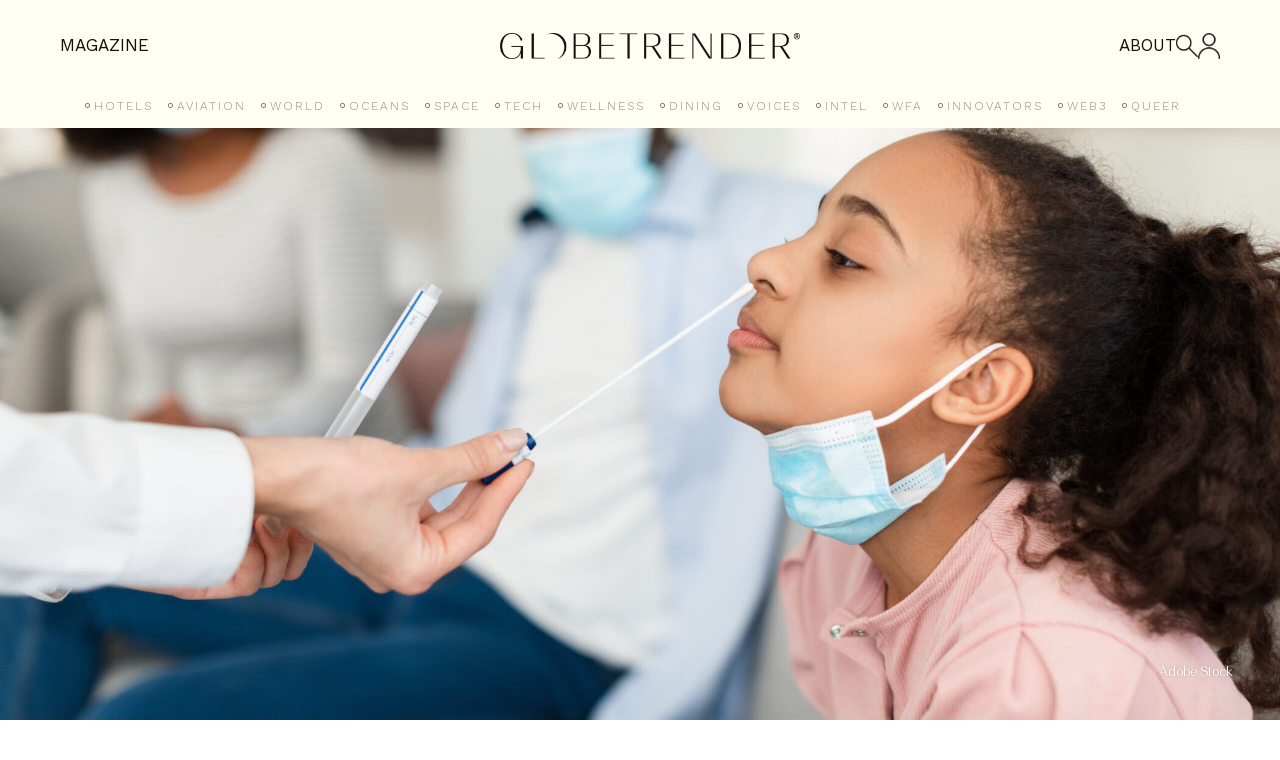

--- FILE ---
content_type: text/html; charset=UTF-8
request_url: https://globetrender.com/2021/12/10/expensive-covid-tests-teens-family-vacations-unfeasible/
body_size: 25351
content:
<!DOCTYPE html>
<html lang="en-GB" >
<head>
<meta charset="UTF-8">
<meta name="viewport" content="width=device-width, initial-scale=1.0">
<!-- WP_HEAD() START -->
<link rel="preload" as="style" href="https://fonts.googleapis.com/css?family=basel-classic-regula:100,200,300,400,500,600,700,800,900|basel-classic-regula:100,200,300,400,500,600,700,800,900|Work+Sans:100,200,300,400,500,600,700,800,900" >
<link rel="stylesheet" href="https://fonts.googleapis.com/css?family=basel-classic-regula:100,200,300,400,500,600,700,800,900|basel-classic-regula:100,200,300,400,500,600,700,800,900|Work+Sans:100,200,300,400,500,600,700,800,900">
<meta name='robots' content='index, follow, max-image-preview:large, max-snippet:-1, max-video-preview:-1' />

	<!-- This site is optimized with the Yoast SEO plugin v26.7 - https://yoast.com/wordpress/plugins/seo/ -->
	<title>Expensive Covid tests for teens make family vacations unfeasible</title>
	<meta name="description" content="More than half of parents say the cost of Covid tests for teenagers is preventing them booking last-minute trips" />
	<link rel="canonical" href="https://globetrender.com/2021/12/10/expensive-covid-tests-teens-family-vacations-unfeasible/" />
	<meta property="og:locale" content="en_GB" />
	<meta property="og:type" content="article" />
	<meta property="og:title" content="Expensive Covid tests for teens make family vacations unfeasible" />
	<meta property="og:description" content="More than half of parents say the cost of Covid tests for teenagers is preventing them booking last-minute trips" />
	<meta property="og:url" content="https://globetrender.com/2021/12/10/expensive-covid-tests-teens-family-vacations-unfeasible/" />
	<meta property="og:site_name" content="Globetrender" />
	<meta property="article:published_time" content="2021-12-10T11:35:25+00:00" />
	<meta property="article:modified_time" content="2021-12-10T11:38:47+00:00" />
	<meta property="og:image" content="https://globetrender.com/wp-content/uploads/2021/12/AdobeStock_470526439-scaled.jpeg" />
	<meta property="og:image:width" content="2560" />
	<meta property="og:image:height" content="1707" />
	<meta property="og:image:type" content="image/jpeg" />
	<meta name="author" content="Jenny" />
	<meta name="twitter:card" content="summary_large_image" />
	<meta name="twitter:creator" content="@globetrender" />
	<meta name="twitter:site" content="@globetrender" />
	<meta name="twitter:label1" content="Written by" />
	<meta name="twitter:data1" content="Jenny" />
	<meta name="twitter:label2" content="Estimated reading time" />
	<meta name="twitter:data2" content="6 minutes" />
	<script type="application/ld+json" class="yoast-schema-graph">{"@context":"https://schema.org","@graph":[{"@type":"Article","@id":"https://globetrender.com/2021/12/10/expensive-covid-tests-teens-family-vacations-unfeasible/#article","isPartOf":{"@id":"https://globetrender.com/2021/12/10/expensive-covid-tests-teens-family-vacations-unfeasible/"},"author":{"name":"Jenny","@id":"https://globetrender.com/#/schema/person/781bd72f3d5dd16729bcfad4684fdd39"},"headline":"Expensive Covid tests for teens make family vacations unfeasible","datePublished":"2021-12-10T11:35:25+00:00","dateModified":"2021-12-10T11:38:47+00:00","mainEntityOfPage":{"@id":"https://globetrender.com/2021/12/10/expensive-covid-tests-teens-family-vacations-unfeasible/"},"wordCount":1170,"publisher":{"@id":"https://globetrender.com/#organization"},"image":{"@id":"https://globetrender.com/2021/12/10/expensive-covid-tests-teens-family-vacations-unfeasible/#primaryimage"},"thumbnailUrl":"https://globetrender.com/wp-content/uploads/2021/12/AdobeStock_470526439-scaled-scaled.jpeg","keywords":["coronavirus testing","covid test","Gen Z","PCR test","traveller testing"],"articleSection":["Intelligence"],"inLanguage":"en-GB"},{"@type":"WebPage","@id":"https://globetrender.com/2021/12/10/expensive-covid-tests-teens-family-vacations-unfeasible/","url":"https://globetrender.com/2021/12/10/expensive-covid-tests-teens-family-vacations-unfeasible/","name":"Expensive Covid tests for teens make family vacations unfeasible","isPartOf":{"@id":"https://globetrender.com/#website"},"primaryImageOfPage":{"@id":"https://globetrender.com/2021/12/10/expensive-covid-tests-teens-family-vacations-unfeasible/#primaryimage"},"image":{"@id":"https://globetrender.com/2021/12/10/expensive-covid-tests-teens-family-vacations-unfeasible/#primaryimage"},"thumbnailUrl":"https://globetrender.com/wp-content/uploads/2021/12/AdobeStock_470526439-scaled-scaled.jpeg","datePublished":"2021-12-10T11:35:25+00:00","dateModified":"2021-12-10T11:38:47+00:00","description":"More than half of parents say the cost of Covid tests for teenagers is preventing them booking last-minute trips","breadcrumb":{"@id":"https://globetrender.com/2021/12/10/expensive-covid-tests-teens-family-vacations-unfeasible/#breadcrumb"},"inLanguage":"en-GB","potentialAction":[{"@type":"ReadAction","target":["https://globetrender.com/2021/12/10/expensive-covid-tests-teens-family-vacations-unfeasible/"]}]},{"@type":"ImageObject","inLanguage":"en-GB","@id":"https://globetrender.com/2021/12/10/expensive-covid-tests-teens-family-vacations-unfeasible/#primaryimage","url":"https://globetrender.com/wp-content/uploads/2021/12/AdobeStock_470526439-scaled-scaled.jpeg","contentUrl":"https://globetrender.com/wp-content/uploads/2021/12/AdobeStock_470526439-scaled-scaled.jpeg","width":2100,"height":1400,"caption":"Child having PCR test"},{"@type":"BreadcrumbList","@id":"https://globetrender.com/2021/12/10/expensive-covid-tests-teens-family-vacations-unfeasible/#breadcrumb","itemListElement":[{"@type":"ListItem","position":1,"name":"Home","item":"https://globetrender.com/"},{"@type":"ListItem","position":2,"name":"Expensive Covid tests for teens make family vacations unfeasible"}]},{"@type":"WebSite","@id":"https://globetrender.com/#website","url":"https://globetrender.com/","name":"Globetrender","description":"The future of travel","publisher":{"@id":"https://globetrender.com/#organization"},"potentialAction":[{"@type":"SearchAction","target":{"@type":"EntryPoint","urlTemplate":"https://globetrender.com/?s={search_term_string}"},"query-input":{"@type":"PropertyValueSpecification","valueRequired":true,"valueName":"search_term_string"}}],"inLanguage":"en-GB"},{"@type":"Organization","@id":"https://globetrender.com/#organization","name":"Globetrender","url":"https://globetrender.com/","logo":{"@type":"ImageObject","inLanguage":"en-GB","@id":"https://globetrender.com/#/schema/logo/image/","url":"https://globetrender.com/wp-content/uploads/2015/07/EIB_Globetrender_Wordmark_Black-1.png","contentUrl":"https://globetrender.com/wp-content/uploads/2015/07/EIB_Globetrender_Wordmark_Black-1.png","width":800,"height":68,"caption":"Globetrender"},"image":{"@id":"https://globetrender.com/#/schema/logo/image/"},"sameAs":["https://x.com/globetrender","https://www.instagram.com/globetrendermagazine/"]},{"@type":"Person","@id":"https://globetrender.com/#/schema/person/781bd72f3d5dd16729bcfad4684fdd39","name":"Jenny","image":{"@type":"ImageObject","inLanguage":"en-GB","@id":"https://globetrender.com/#/schema/person/image/","url":"https://secure.gravatar.com/avatar/32b4d0642a5b69841d3d0be268710fd772cecdabcad7d71dec7ff81338807532?s=96&d=mm&r=g","contentUrl":"https://secure.gravatar.com/avatar/32b4d0642a5b69841d3d0be268710fd772cecdabcad7d71dec7ff81338807532?s=96&d=mm&r=g","caption":"Jenny"},"description":"Edito, Founder &amp; CEO of Globetrender","url":"https://globetrender.com/author/jenny/"}]}</script>
	<!-- / Yoast SEO plugin. -->


<link rel='dns-prefetch' href='//cdn.jsdelivr.net' />
<link rel='dns-prefetch' href='//www.googletagmanager.com' />
<link rel='dns-prefetch' href='//pagead2.googlesyndication.com' />
<link rel="alternate" title="oEmbed (JSON)" type="application/json+oembed" href="https://globetrender.com/wp-json/oembed/1.0/embed?url=https%3A%2F%2Fglobetrender.com%2F2021%2F12%2F10%2Fexpensive-covid-tests-teens-family-vacations-unfeasible%2F" />
<link rel="alternate" title="oEmbed (XML)" type="text/xml+oembed" href="https://globetrender.com/wp-json/oembed/1.0/embed?url=https%3A%2F%2Fglobetrender.com%2F2021%2F12%2F10%2Fexpensive-covid-tests-teens-family-vacations-unfeasible%2F&#038;format=xml" />
<style id='wp-img-auto-sizes-contain-inline-css' type='text/css'>
img:is([sizes=auto i],[sizes^="auto," i]){contain-intrinsic-size:3000px 1500px}
/*# sourceURL=wp-img-auto-sizes-contain-inline-css */
</style>
<link rel='stylesheet' id='woocommerce-pdf-frontend-css-css' href='https://globetrender.com/wp-content/plugins/woocommerce-pdf-invoice/assets/css/woocommerce-pdf-frontend-css.css?ver=5.1.1' type='text/css' media='all' />
<style id='wp-block-library-inline-css' type='text/css'>
:root{--wp-block-synced-color:#7a00df;--wp-block-synced-color--rgb:122,0,223;--wp-bound-block-color:var(--wp-block-synced-color);--wp-editor-canvas-background:#ddd;--wp-admin-theme-color:#007cba;--wp-admin-theme-color--rgb:0,124,186;--wp-admin-theme-color-darker-10:#006ba1;--wp-admin-theme-color-darker-10--rgb:0,107,160.5;--wp-admin-theme-color-darker-20:#005a87;--wp-admin-theme-color-darker-20--rgb:0,90,135;--wp-admin-border-width-focus:2px}@media (min-resolution:192dpi){:root{--wp-admin-border-width-focus:1.5px}}.wp-element-button{cursor:pointer}:root .has-very-light-gray-background-color{background-color:#eee}:root .has-very-dark-gray-background-color{background-color:#313131}:root .has-very-light-gray-color{color:#eee}:root .has-very-dark-gray-color{color:#313131}:root .has-vivid-green-cyan-to-vivid-cyan-blue-gradient-background{background:linear-gradient(135deg,#00d084,#0693e3)}:root .has-purple-crush-gradient-background{background:linear-gradient(135deg,#34e2e4,#4721fb 50%,#ab1dfe)}:root .has-hazy-dawn-gradient-background{background:linear-gradient(135deg,#faaca8,#dad0ec)}:root .has-subdued-olive-gradient-background{background:linear-gradient(135deg,#fafae1,#67a671)}:root .has-atomic-cream-gradient-background{background:linear-gradient(135deg,#fdd79a,#004a59)}:root .has-nightshade-gradient-background{background:linear-gradient(135deg,#330968,#31cdcf)}:root .has-midnight-gradient-background{background:linear-gradient(135deg,#020381,#2874fc)}:root{--wp--preset--font-size--normal:16px;--wp--preset--font-size--huge:42px}.has-regular-font-size{font-size:1em}.has-larger-font-size{font-size:2.625em}.has-normal-font-size{font-size:var(--wp--preset--font-size--normal)}.has-huge-font-size{font-size:var(--wp--preset--font-size--huge)}.has-text-align-center{text-align:center}.has-text-align-left{text-align:left}.has-text-align-right{text-align:right}.has-fit-text{white-space:nowrap!important}#end-resizable-editor-section{display:none}.aligncenter{clear:both}.items-justified-left{justify-content:flex-start}.items-justified-center{justify-content:center}.items-justified-right{justify-content:flex-end}.items-justified-space-between{justify-content:space-between}.screen-reader-text{border:0;clip-path:inset(50%);height:1px;margin:-1px;overflow:hidden;padding:0;position:absolute;width:1px;word-wrap:normal!important}.screen-reader-text:focus{background-color:#ddd;clip-path:none;color:#444;display:block;font-size:1em;height:auto;left:5px;line-height:normal;padding:15px 23px 14px;text-decoration:none;top:5px;width:auto;z-index:100000}html :where(.has-border-color){border-style:solid}html :where([style*=border-top-color]){border-top-style:solid}html :where([style*=border-right-color]){border-right-style:solid}html :where([style*=border-bottom-color]){border-bottom-style:solid}html :where([style*=border-left-color]){border-left-style:solid}html :where([style*=border-width]){border-style:solid}html :where([style*=border-top-width]){border-top-style:solid}html :where([style*=border-right-width]){border-right-style:solid}html :where([style*=border-bottom-width]){border-bottom-style:solid}html :where([style*=border-left-width]){border-left-style:solid}html :where(img[class*=wp-image-]){height:auto;max-width:100%}:where(figure){margin:0 0 1em}html :where(.is-position-sticky){--wp-admin--admin-bar--position-offset:var(--wp-admin--admin-bar--height,0px)}@media screen and (max-width:600px){html :where(.is-position-sticky){--wp-admin--admin-bar--position-offset:0px}}

/*# sourceURL=wp-block-library-inline-css */
</style><link rel='stylesheet' id='wc-blocks-style-css' href='https://globetrender.com/wp-content/plugins/woocommerce/assets/client/blocks/wc-blocks.css?ver=wc-10.4.3' type='text/css' media='all' />
<style id='global-styles-inline-css' type='text/css'>
:root{--wp--preset--aspect-ratio--square: 1;--wp--preset--aspect-ratio--4-3: 4/3;--wp--preset--aspect-ratio--3-4: 3/4;--wp--preset--aspect-ratio--3-2: 3/2;--wp--preset--aspect-ratio--2-3: 2/3;--wp--preset--aspect-ratio--16-9: 16/9;--wp--preset--aspect-ratio--9-16: 9/16;--wp--preset--color--black: #000000;--wp--preset--color--cyan-bluish-gray: #abb8c3;--wp--preset--color--white: #ffffff;--wp--preset--color--pale-pink: #f78da7;--wp--preset--color--vivid-red: #cf2e2e;--wp--preset--color--luminous-vivid-orange: #ff6900;--wp--preset--color--luminous-vivid-amber: #fcb900;--wp--preset--color--light-green-cyan: #7bdcb5;--wp--preset--color--vivid-green-cyan: #00d084;--wp--preset--color--pale-cyan-blue: #8ed1fc;--wp--preset--color--vivid-cyan-blue: #0693e3;--wp--preset--color--vivid-purple: #9b51e0;--wp--preset--gradient--vivid-cyan-blue-to-vivid-purple: linear-gradient(135deg,rgb(6,147,227) 0%,rgb(155,81,224) 100%);--wp--preset--gradient--light-green-cyan-to-vivid-green-cyan: linear-gradient(135deg,rgb(122,220,180) 0%,rgb(0,208,130) 100%);--wp--preset--gradient--luminous-vivid-amber-to-luminous-vivid-orange: linear-gradient(135deg,rgb(252,185,0) 0%,rgb(255,105,0) 100%);--wp--preset--gradient--luminous-vivid-orange-to-vivid-red: linear-gradient(135deg,rgb(255,105,0) 0%,rgb(207,46,46) 100%);--wp--preset--gradient--very-light-gray-to-cyan-bluish-gray: linear-gradient(135deg,rgb(238,238,238) 0%,rgb(169,184,195) 100%);--wp--preset--gradient--cool-to-warm-spectrum: linear-gradient(135deg,rgb(74,234,220) 0%,rgb(151,120,209) 20%,rgb(207,42,186) 40%,rgb(238,44,130) 60%,rgb(251,105,98) 80%,rgb(254,248,76) 100%);--wp--preset--gradient--blush-light-purple: linear-gradient(135deg,rgb(255,206,236) 0%,rgb(152,150,240) 100%);--wp--preset--gradient--blush-bordeaux: linear-gradient(135deg,rgb(254,205,165) 0%,rgb(254,45,45) 50%,rgb(107,0,62) 100%);--wp--preset--gradient--luminous-dusk: linear-gradient(135deg,rgb(255,203,112) 0%,rgb(199,81,192) 50%,rgb(65,88,208) 100%);--wp--preset--gradient--pale-ocean: linear-gradient(135deg,rgb(255,245,203) 0%,rgb(182,227,212) 50%,rgb(51,167,181) 100%);--wp--preset--gradient--electric-grass: linear-gradient(135deg,rgb(202,248,128) 0%,rgb(113,206,126) 100%);--wp--preset--gradient--midnight: linear-gradient(135deg,rgb(2,3,129) 0%,rgb(40,116,252) 100%);--wp--preset--font-size--small: 13px;--wp--preset--font-size--medium: 20px;--wp--preset--font-size--large: 36px;--wp--preset--font-size--x-large: 42px;--wp--preset--spacing--20: 0.44rem;--wp--preset--spacing--30: 0.67rem;--wp--preset--spacing--40: 1rem;--wp--preset--spacing--50: 1.5rem;--wp--preset--spacing--60: 2.25rem;--wp--preset--spacing--70: 3.38rem;--wp--preset--spacing--80: 5.06rem;--wp--preset--shadow--natural: 6px 6px 9px rgba(0, 0, 0, 0.2);--wp--preset--shadow--deep: 12px 12px 50px rgba(0, 0, 0, 0.4);--wp--preset--shadow--sharp: 6px 6px 0px rgba(0, 0, 0, 0.2);--wp--preset--shadow--outlined: 6px 6px 0px -3px rgb(255, 255, 255), 6px 6px rgb(0, 0, 0);--wp--preset--shadow--crisp: 6px 6px 0px rgb(0, 0, 0);}:where(body) { margin: 0; }.wp-site-blocks > .alignleft { float: left; margin-right: 2em; }.wp-site-blocks > .alignright { float: right; margin-left: 2em; }.wp-site-blocks > .aligncenter { justify-content: center; margin-left: auto; margin-right: auto; }:where(.is-layout-flex){gap: 0.5em;}:where(.is-layout-grid){gap: 0.5em;}.is-layout-flow > .alignleft{float: left;margin-inline-start: 0;margin-inline-end: 2em;}.is-layout-flow > .alignright{float: right;margin-inline-start: 2em;margin-inline-end: 0;}.is-layout-flow > .aligncenter{margin-left: auto !important;margin-right: auto !important;}.is-layout-constrained > .alignleft{float: left;margin-inline-start: 0;margin-inline-end: 2em;}.is-layout-constrained > .alignright{float: right;margin-inline-start: 2em;margin-inline-end: 0;}.is-layout-constrained > .aligncenter{margin-left: auto !important;margin-right: auto !important;}.is-layout-constrained > :where(:not(.alignleft):not(.alignright):not(.alignfull)){margin-left: auto !important;margin-right: auto !important;}body .is-layout-flex{display: flex;}.is-layout-flex{flex-wrap: wrap;align-items: center;}.is-layout-flex > :is(*, div){margin: 0;}body .is-layout-grid{display: grid;}.is-layout-grid > :is(*, div){margin: 0;}body{padding-top: 0px;padding-right: 0px;padding-bottom: 0px;padding-left: 0px;}a:where(:not(.wp-element-button)){text-decoration: underline;}:root :where(.wp-element-button, .wp-block-button__link){background-color: #32373c;border-width: 0;color: #fff;font-family: inherit;font-size: inherit;font-style: inherit;font-weight: inherit;letter-spacing: inherit;line-height: inherit;padding-top: calc(0.667em + 2px);padding-right: calc(1.333em + 2px);padding-bottom: calc(0.667em + 2px);padding-left: calc(1.333em + 2px);text-decoration: none;text-transform: inherit;}.has-black-color{color: var(--wp--preset--color--black) !important;}.has-cyan-bluish-gray-color{color: var(--wp--preset--color--cyan-bluish-gray) !important;}.has-white-color{color: var(--wp--preset--color--white) !important;}.has-pale-pink-color{color: var(--wp--preset--color--pale-pink) !important;}.has-vivid-red-color{color: var(--wp--preset--color--vivid-red) !important;}.has-luminous-vivid-orange-color{color: var(--wp--preset--color--luminous-vivid-orange) !important;}.has-luminous-vivid-amber-color{color: var(--wp--preset--color--luminous-vivid-amber) !important;}.has-light-green-cyan-color{color: var(--wp--preset--color--light-green-cyan) !important;}.has-vivid-green-cyan-color{color: var(--wp--preset--color--vivid-green-cyan) !important;}.has-pale-cyan-blue-color{color: var(--wp--preset--color--pale-cyan-blue) !important;}.has-vivid-cyan-blue-color{color: var(--wp--preset--color--vivid-cyan-blue) !important;}.has-vivid-purple-color{color: var(--wp--preset--color--vivid-purple) !important;}.has-black-background-color{background-color: var(--wp--preset--color--black) !important;}.has-cyan-bluish-gray-background-color{background-color: var(--wp--preset--color--cyan-bluish-gray) !important;}.has-white-background-color{background-color: var(--wp--preset--color--white) !important;}.has-pale-pink-background-color{background-color: var(--wp--preset--color--pale-pink) !important;}.has-vivid-red-background-color{background-color: var(--wp--preset--color--vivid-red) !important;}.has-luminous-vivid-orange-background-color{background-color: var(--wp--preset--color--luminous-vivid-orange) !important;}.has-luminous-vivid-amber-background-color{background-color: var(--wp--preset--color--luminous-vivid-amber) !important;}.has-light-green-cyan-background-color{background-color: var(--wp--preset--color--light-green-cyan) !important;}.has-vivid-green-cyan-background-color{background-color: var(--wp--preset--color--vivid-green-cyan) !important;}.has-pale-cyan-blue-background-color{background-color: var(--wp--preset--color--pale-cyan-blue) !important;}.has-vivid-cyan-blue-background-color{background-color: var(--wp--preset--color--vivid-cyan-blue) !important;}.has-vivid-purple-background-color{background-color: var(--wp--preset--color--vivid-purple) !important;}.has-black-border-color{border-color: var(--wp--preset--color--black) !important;}.has-cyan-bluish-gray-border-color{border-color: var(--wp--preset--color--cyan-bluish-gray) !important;}.has-white-border-color{border-color: var(--wp--preset--color--white) !important;}.has-pale-pink-border-color{border-color: var(--wp--preset--color--pale-pink) !important;}.has-vivid-red-border-color{border-color: var(--wp--preset--color--vivid-red) !important;}.has-luminous-vivid-orange-border-color{border-color: var(--wp--preset--color--luminous-vivid-orange) !important;}.has-luminous-vivid-amber-border-color{border-color: var(--wp--preset--color--luminous-vivid-amber) !important;}.has-light-green-cyan-border-color{border-color: var(--wp--preset--color--light-green-cyan) !important;}.has-vivid-green-cyan-border-color{border-color: var(--wp--preset--color--vivid-green-cyan) !important;}.has-pale-cyan-blue-border-color{border-color: var(--wp--preset--color--pale-cyan-blue) !important;}.has-vivid-cyan-blue-border-color{border-color: var(--wp--preset--color--vivid-cyan-blue) !important;}.has-vivid-purple-border-color{border-color: var(--wp--preset--color--vivid-purple) !important;}.has-vivid-cyan-blue-to-vivid-purple-gradient-background{background: var(--wp--preset--gradient--vivid-cyan-blue-to-vivid-purple) !important;}.has-light-green-cyan-to-vivid-green-cyan-gradient-background{background: var(--wp--preset--gradient--light-green-cyan-to-vivid-green-cyan) !important;}.has-luminous-vivid-amber-to-luminous-vivid-orange-gradient-background{background: var(--wp--preset--gradient--luminous-vivid-amber-to-luminous-vivid-orange) !important;}.has-luminous-vivid-orange-to-vivid-red-gradient-background{background: var(--wp--preset--gradient--luminous-vivid-orange-to-vivid-red) !important;}.has-very-light-gray-to-cyan-bluish-gray-gradient-background{background: var(--wp--preset--gradient--very-light-gray-to-cyan-bluish-gray) !important;}.has-cool-to-warm-spectrum-gradient-background{background: var(--wp--preset--gradient--cool-to-warm-spectrum) !important;}.has-blush-light-purple-gradient-background{background: var(--wp--preset--gradient--blush-light-purple) !important;}.has-blush-bordeaux-gradient-background{background: var(--wp--preset--gradient--blush-bordeaux) !important;}.has-luminous-dusk-gradient-background{background: var(--wp--preset--gradient--luminous-dusk) !important;}.has-pale-ocean-gradient-background{background: var(--wp--preset--gradient--pale-ocean) !important;}.has-electric-grass-gradient-background{background: var(--wp--preset--gradient--electric-grass) !important;}.has-midnight-gradient-background{background: var(--wp--preset--gradient--midnight) !important;}.has-small-font-size{font-size: var(--wp--preset--font-size--small) !important;}.has-medium-font-size{font-size: var(--wp--preset--font-size--medium) !important;}.has-large-font-size{font-size: var(--wp--preset--font-size--large) !important;}.has-x-large-font-size{font-size: var(--wp--preset--font-size--x-large) !important;}
/*# sourceURL=global-styles-inline-css */
</style>

<link rel='stylesheet' id='contact-form-7-css' href='https://globetrender.com/wp-content/plugins/contact-form-7/includes/css/styles.css?ver=6.1.4' type='text/css' media='all' />
<link rel='stylesheet' id='slick-css-css' href='https://cdn.jsdelivr.net/npm/slick-carousel@1.8.1/slick/slick.css?ver=1.8.1' type='text/css' media='all' />
<link rel='stylesheet' id='slick-theme-css-css' href='https://cdn.jsdelivr.net/npm/slick-carousel@1.8.1/slick/slick-theme.css?ver=1.8.1' type='text/css' media='all' />
<link rel='stylesheet' id='oxygen-css' href='https://globetrender.com/wp-content/plugins/oxygen/component-framework/oxygen.css?ver=4.9' type='text/css' media='all' />
<link rel='stylesheet' id='uaf_client_css-css' href='https://globetrender.com/wp-content/uploads/useanyfont/uaf.css?ver=1764748372' type='text/css' media='all' />
<link rel='stylesheet' id='woocommerce-layout-css' href='https://globetrender.com/wp-content/plugins/woocommerce/assets/css/woocommerce-layout.css?ver=10.4.3' type='text/css' media='all' />
<link rel='stylesheet' id='woocommerce-smallscreen-css' href='https://globetrender.com/wp-content/plugins/woocommerce/assets/css/woocommerce-smallscreen.css?ver=10.4.3' type='text/css' media='only screen and (max-width: 768px)' />
<link rel='stylesheet' id='woocommerce-general-css' href='https://globetrender.com/wp-content/plugins/woocommerce/assets/css/woocommerce.css?ver=10.4.3' type='text/css' media='all' />
<style id='woocommerce-inline-inline-css' type='text/css'>
.woocommerce form .form-row .required { visibility: visible; }
/*# sourceURL=woocommerce-inline-inline-css */
</style>
<link rel='stylesheet' id='photoswipe-css' href='https://globetrender.com/wp-content/plugins/woocommerce/assets/css/photoswipe/photoswipe.min.css?ver=10.4.3' type='text/css' media='all' />
<link rel='stylesheet' id='photoswipe-default-skin-css' href='https://globetrender.com/wp-content/plugins/woocommerce/assets/css/photoswipe/default-skin/default-skin.min.css?ver=10.4.3' type='text/css' media='all' />
<link rel='stylesheet' id='wc-memberships-frontend-css' href='https://globetrender.com/wp-content/plugins/woocommerce-memberships/assets/css/frontend/wc-memberships-frontend.min.css?ver=1.27.5' type='text/css' media='all' />
<link rel='stylesheet' id='issuem-leaky-paywall-css' href='https://globetrender.com/wp-content/plugins/leaky-paywall//css/issuem-leaky-paywall.css?ver=4.22.6' type='text/css' media='all' />
<link rel='stylesheet' id='wp_mailjet_form_builder_widget-widget-front-styles-css' href='https://globetrender.com/wp-content/plugins/mailjet-for-wordpress/src/widgetformbuilder/css/front-widget.css?ver=6.1.6' type='text/css' media='all' />
<script type="text/javascript" src="https://globetrender.com/wp-includes/js/jquery/jquery.min.js?ver=3.7.1" id="jquery-core-js"></script>
<script type="text/javascript" src="https://cdn.jsdelivr.net/npm/slick-carousel@1.8.1/slick/slick.min.js?ver=1.8.1" id="slick-js-js"></script>
<script type="text/javascript" src="https://globetrender.com/wp-content/plugins/stop-user-enumeration/frontend/js/frontend.js?ver=1.7.7" id="stop-user-enumeration-js" defer="defer" data-wp-strategy="defer"></script>
<script type="text/javascript" src="https://globetrender.com/wp-content/plugins/woocommerce/assets/js/jquery-blockui/jquery.blockUI.min.js?ver=2.7.0-wc.10.4.3" id="wc-jquery-blockui-js" defer="defer" data-wp-strategy="defer"></script>
<script type="text/javascript" id="wc-add-to-cart-js-extra">
/* <![CDATA[ */
var wc_add_to_cart_params = {"ajax_url":"/wp-admin/admin-ajax.php","wc_ajax_url":"/?wc-ajax=%%endpoint%%","i18n_view_cart":"View basket","cart_url":"https://globetrender.com/checkout-2/","is_cart":"","cart_redirect_after_add":"no"};
//# sourceURL=wc-add-to-cart-js-extra
/* ]]> */
</script>
<script type="text/javascript" src="https://globetrender.com/wp-content/plugins/woocommerce/assets/js/frontend/add-to-cart.min.js?ver=10.4.3" id="wc-add-to-cart-js" defer="defer" data-wp-strategy="defer"></script>
<script type="text/javascript" src="https://globetrender.com/wp-content/plugins/woocommerce/assets/js/js-cookie/js.cookie.min.js?ver=2.1.4-wc.10.4.3" id="wc-js-cookie-js" defer="defer" data-wp-strategy="defer"></script>
<script type="text/javascript" id="woocommerce-js-extra">
/* <![CDATA[ */
var woocommerce_params = {"ajax_url":"/wp-admin/admin-ajax.php","wc_ajax_url":"/?wc-ajax=%%endpoint%%","i18n_password_show":"Show password","i18n_password_hide":"Hide password"};
//# sourceURL=woocommerce-js-extra
/* ]]> */
</script>
<script type="text/javascript" src="https://globetrender.com/wp-content/plugins/woocommerce/assets/js/frontend/woocommerce.min.js?ver=10.4.3" id="woocommerce-js" defer="defer" data-wp-strategy="defer"></script>
<script type="text/javascript" src="https://globetrender.com/wp-content/plugins/woocommerce/assets/js/flexslider/jquery.flexslider.min.js?ver=2.7.2-wc.10.4.3" id="wc-flexslider-js" defer="defer" data-wp-strategy="defer"></script>
<script type="text/javascript" src="https://globetrender.com/wp-content/plugins/woocommerce/assets/js/photoswipe/photoswipe.min.js?ver=4.1.1-wc.10.4.3" id="wc-photoswipe-js" defer="defer" data-wp-strategy="defer"></script>
<script type="text/javascript" src="https://globetrender.com/wp-content/plugins/woocommerce/assets/js/photoswipe/photoswipe-ui-default.min.js?ver=4.1.1-wc.10.4.3" id="wc-photoswipe-ui-default-js" defer="defer" data-wp-strategy="defer"></script>
<script type="text/javascript" id="wc-single-product-js-extra">
/* <![CDATA[ */
var wc_single_product_params = {"i18n_required_rating_text":"Please select a rating","i18n_rating_options":["1 of 5 stars","2 of 5 stars","3 of 5 stars","4 of 5 stars","5 of 5 stars"],"i18n_product_gallery_trigger_text":"View full-screen image gallery","review_rating_required":"yes","flexslider":{"rtl":false,"animation":"slide","smoothHeight":true,"directionNav":false,"controlNav":"thumbnails","slideshow":false,"animationSpeed":500,"animationLoop":false,"allowOneSlide":false,"touch":false},"zoom_enabled":"","zoom_options":[],"photoswipe_enabled":"1","photoswipe_options":{"shareEl":false,"closeOnScroll":false,"history":false,"hideAnimationDuration":0,"showAnimationDuration":0},"flexslider_enabled":"1"};
//# sourceURL=wc-single-product-js-extra
/* ]]> */
</script>
<script type="text/javascript" src="https://globetrender.com/wp-content/plugins/woocommerce/assets/js/frontend/single-product.min.js?ver=10.4.3" id="wc-single-product-js" defer="defer" data-wp-strategy="defer"></script>

<!-- Google tag (gtag.js) snippet added by Site Kit -->
<!-- Google Analytics snippet added by Site Kit -->
<script type="text/javascript" src="https://www.googletagmanager.com/gtag/js?id=GT-KDQ6PPV" id="google_gtagjs-js" async></script>
<script type="text/javascript" id="google_gtagjs-js-after">
/* <![CDATA[ */
window.dataLayer = window.dataLayer || [];function gtag(){dataLayer.push(arguments);}
gtag("set","linker",{"domains":["globetrender.com"]});
gtag("js", new Date());
gtag("set", "developer_id.dZTNiMT", true);
gtag("config", "GT-KDQ6PPV", {"googlesitekit_post_type":"post"});
//# sourceURL=google_gtagjs-js-after
/* ]]> */
</script>
<link rel="https://api.w.org/" href="https://globetrender.com/wp-json/" /><link rel="alternate" title="JSON" type="application/json" href="https://globetrender.com/wp-json/wp/v2/posts/45328" /><link rel="EditURI" type="application/rsd+xml" title="RSD" href="https://globetrender.com/xmlrpc.php?rsd" />
<meta name="generator" content="WordPress 6.9" />
<meta name="generator" content="WooCommerce 10.4.3" />
<link rel='shortlink' href='https://globetrender.com/?p=45328' />
<meta name="generator" content="Site Kit by Google 1.170.0" /><style>
        .woocommerce-MyAccount-navigation-link--members-area { 
            display: none !important; 
        }
    </style>	<noscript><style>.woocommerce-product-gallery{ opacity: 1 !important; }</style></noscript>
	
<!-- Google AdSense meta tags added by Site Kit -->
<meta name="google-adsense-platform-account" content="ca-host-pub-2644536267352236">
<meta name="google-adsense-platform-domain" content="sitekit.withgoogle.com">
<!-- End Google AdSense meta tags added by Site Kit -->

<!-- Google AdSense snippet added by Site Kit -->
<script type="text/javascript" async="async" src="https://pagead2.googlesyndication.com/pagead/js/adsbygoogle.js?client=ca-pub-9840517272943935&amp;host=ca-host-pub-2644536267352236" crossorigin="anonymous"></script>

<!-- End Google AdSense snippet added by Site Kit -->
<link rel="icon" href="https://globetrender.com/wp-content/uploads/2024/12/cropped-EIB_Globetrender_Social-Icon_Black-scaled-1-32x32.jpg" sizes="32x32" />
<link rel="icon" href="https://globetrender.com/wp-content/uploads/2024/12/cropped-EIB_Globetrender_Social-Icon_Black-scaled-1-192x192.jpg" sizes="192x192" />
<link rel="apple-touch-icon" href="https://globetrender.com/wp-content/uploads/2024/12/cropped-EIB_Globetrender_Social-Icon_Black-scaled-1-180x180.jpg" />
<meta name="msapplication-TileImage" content="https://globetrender.com/wp-content/uploads/2024/12/cropped-EIB_Globetrender_Social-Icon_Black-scaled-1-270x270.jpg" />
		<style type="text/css" id="wp-custom-css">
			.wpb-pp-table-content img {
	width: 200px;
    height: auto !important;
    margin: 10px auto 0 !important;
    display: block !important;
	cursor:pointer;
}

.wpb-popup-wrapp.wpb-custom-popup {max-width:100%;}

.wpb-pp-fe-content {display:block; text-align:left !important; position:relative !important; padding:20px; width:100% !important;
	
	height:auto !important;

display: block;
    text-align: left !important;
    position: relative !important;
    padding:10px 20px;
    width: 100% !important;
    top: auto !important;
    bottom: 0 !important;
    left: 0 !important;
}

.home .cb-module-custom.cb-module-block.clearfix:nth-of-type(2) .cb-module-header {display:none;}

.home .cb-module-custom.cb-module-block.clearfix:nth-of-type(2) h2:after {background:white !important;}
.home .cb-module-custom.cb-module-block.clearfix:nth-of-type(2) p {
   color:black
}
.home .cb-module-custom.cb-module-block.clearfix:nth-of-type(4) {
    padding: 0 !important;
}
.home .cb-module-custom.cb-module-block.clearfix:nth-of-type(4) .cb-contents {
    padding: 0 !important;
}

figure {max-width:100% !important}
.paywall-this {max-width:100% !important}
.paywall-this div{max-width:100% !important}

.home .cb-module-custom.cb-module-block.clearfix .cb-module-header {margin:0;}
.home .cb-module-custom.cb-module-block.clearfix em {font-size:13px;}
.home .cb-module-custom.cb-module-block.clearfix h2{color:white; font-size:30px}
.home h4.clear {margin:0 0 15px;}
.home .cb-module-custom.cb-module-block.clearfix p{color:white; font-size:13px; color:#999}
.home .cb-module-custom.cb-module-block.clearfix label{color:white; font-size:15px;}

.home .cb-module-custom.cb-module-block.clearfix #mc-embedded-subscribe {background:black; padding:15px 0 13px; color:white !important; border:1px solid #333}

.home h4.mc-field-group {margin:10px 0;}

@media only screen and (min-width: 1200px){
#cb-nav-bar .cb-main-nav>li>a {
    padding: 8px 10px;
}
	#cb-nav-bar {font-size:15px;}
}		</style>
		<link rel='stylesheet' id='oxygen-cache-74797-css' href='//globetrender.com/wp-content/uploads/oxygen/css/74797.css?cache=1768330522&#038;ver=6.9' type='text/css' media='all' />
<link rel='stylesheet' id='oxygen-cache-74932-css' href='//globetrender.com/wp-content/uploads/oxygen/css/74932.css?cache=1768330517&#038;ver=6.9' type='text/css' media='all' />
<link rel='stylesheet' id='oxygen-universal-styles-css' href='//globetrender.com/wp-content/uploads/oxygen/css/universal.css?cache=1768330509&#038;ver=6.9' type='text/css' media='all' />
<!-- END OF WP_HEAD() -->
<link rel='stylesheet' id='wc-stripe-blocks-checkout-style-css' href='https://globetrender.com/wp-content/plugins/woocommerce-gateway-stripe/build/upe-blocks.css?ver=1e1661bb3db973deba05' type='text/css' media='all' />
<link rel='stylesheet' id='oxygen-aos-css' href='https://globetrender.com/wp-content/plugins/oxygen/component-framework/vendor/aos/aos.css?ver=6.9' type='text/css' media='all' />
</head>
<body class="wp-singular post-template-default single single-post postid-45328 single-format-standard wp-theme-oxygen-is-not-a-theme  wp-embed-responsive theme-oxygen-is-not-a-theme oxygen-body woocommerce-no-js" >




						<section id="header" class=" ct-section" ><div class="ct-section-inner-wrap"><div id="div_block-89-67716" class="ct-div-block" ><a id="link-113-67716" class="ct-link" href="/globetrender-account"   ><img  id="image-115-67716" alt="" src="/wp-content/uploads/2024/05/user.png" class="ct-image"/></a><div id="div_block-77-29" class="ct-div-block" ><a id="link_text-101-67716" class="ct-link-text" href="/magazine" target="_self"  >Magazine</a></div><a id="link-75-29" class="ct-link after-ani-logo" href="/"   ><img  id="image-76-29" alt="" src="https://globetrender.com/wp-content/uploads/2024/09/EIB_Globetrender_Wordmark_Black.png" class="ct-image"/></a><div id="div_block-104-67716" class="ct-div-block" ><a id="link_text-102-67716" class="ct-link-text" href="/about" target="_self"  >About</a><div id="div_block-127-68253" class="ct-div-block" ><div id="_toggle-119-67716" class="oxy-toggle " data-oxy-toggle-target="#search-block" data-oxy-toggle-initial-state="closed" data-oxy-toggle-active-class="toggle-9374-expanded" >
			<div class='oxy-expand-collapse-icon' href='#'></div>
			<div class='oxy-toggle-content'>
                <img  id="image-126-68253" alt="" src="/wp-content/uploads/2024/05/search.png" class="ct-image"/>			</div>
		</div><a id="link-129-68253" class="ct-link" href="/globetrender-account"   ><img  id="image-128-68253" alt="" src="/wp-content/uploads/2024/05/user.png" class="ct-image"/></a></div></div><div id="div_block-137-68253" class="ct-div-block" ><div id="_toggle-138-68253" class="oxy-toggle toggle-8542 toggle-8542-expanded" data-oxy-toggle-target="#search-block" data-oxy-toggle-initial-state="open" data-oxy-toggle-active-class="toggle-8542-expanded" >
			<div class='oxy-expand-collapse-icon' href='#'></div>
			<div class='oxy-toggle-content'>
                <img  id="image-143-68253" alt="" src="/wp-content/uploads/2024/05/search.png" class="ct-image"/>			</div>
		</div>
		<div id="-pro-menu-112-67716" class="oxy-pro-menu " ><div class="oxy-pro-menu-mobile-open-icon  oxy-pro-menu-off-canvas-trigger oxy-pro-menu-off-canvas-left" data-off-canvas-alignment="left"><svg id="-pro-menu-112-67716-open-icon"><use xlink:href="#FontAwesomeicon-bars"></use></svg>Menu</div>

                
        <div class="oxy-pro-menu-container  oxy-pro-menu-dropdown-links-visible-on-mobile oxy-pro-menu-dropdown-links-toggle oxy-pro-menu-show-dropdown" data-aos-duration="400" 

             data-oxy-pro-menu-dropdown-animation="fade-up"
             data-oxy-pro-menu-dropdown-animation-duration="0.4"
             data-entire-parent-toggles-dropdown="true"

                          data-oxy-pro-menu-off-canvas-animation="slide-right"
             
                          data-oxy-pro-menu-dropdown-animation-duration="0.4"
             
                          data-oxy-pro-menu-dropdown-links-on-mobile="toggle">
             
            <div class="menu-main-menu-container"><ul id="menu-main-menu" class="oxy-pro-menu-list"><li id="menu-item-37" class="menu-item menu-item-type-taxonomy menu-item-object-category category-2 menu-item-37"><a href="https://globetrender.com/category/hotels/">Hotels</a></li>
<li id="menu-item-34" class="menu-item menu-item-type-taxonomy menu-item-object-category category-3 menu-item-34"><a href="https://globetrender.com/category/aviation/">Aviation</a></li>
<li id="menu-item-35" class="menu-item menu-item-type-taxonomy menu-item-object-category category-5 menu-item-35"><a href="https://globetrender.com/category/world/">World</a></li>
<li id="menu-item-44775" class="menu-item menu-item-type-taxonomy menu-item-object-category category-3391 menu-item-44775"><a href="https://globetrender.com/category/oceans/">Oceans</a></li>
<li id="menu-item-5566" class="menu-item menu-item-type-taxonomy menu-item-object-category category-1492 menu-item-5566"><a href="https://globetrender.com/category/space/">Space</a></li>
<li id="menu-item-39" class="menu-item menu-item-type-taxonomy menu-item-object-category category-6 menu-item-39"><a href="https://globetrender.com/category/tech/">Tech</a></li>
<li id="menu-item-304" class="menu-item menu-item-type-taxonomy menu-item-object-category category-179 menu-item-304"><a href="https://globetrender.com/category/wellness/">Wellness</a></li>
<li id="menu-item-36" class="menu-item menu-item-type-taxonomy menu-item-object-category category-4 menu-item-36"><a href="https://globetrender.com/category/food-drink/">Dining</a></li>
<li id="menu-item-40" class="menu-item menu-item-type-taxonomy menu-item-object-category category-7 menu-item-40"><a href="https://globetrender.com/category/voices/">Voices</a></li>
<li id="menu-item-38" class="menu-item menu-item-type-taxonomy menu-item-object-category current-post-ancestor current-menu-parent current-post-parent category-8 menu-item-38"><a href="https://globetrender.com/category/intelligence/">Intel</a></li>
<li id="menu-item-19992" class="menu-item menu-item-type-taxonomy menu-item-object-category category-2363 menu-item-19992"><a href="https://globetrender.com/category/work-from-anywhere/">WFA</a></li>
<li id="menu-item-750" class="menu-item menu-item-type-taxonomy menu-item-object-category category-512 menu-item-750"><a href="https://globetrender.com/category/innovators/">Innovators</a></li>
<li id="menu-item-50983" class="menu-item menu-item-type-taxonomy menu-item-object-category category-3696 menu-item-50983"><a href="https://globetrender.com/category/web3/">WEB3</a></li>
<li id="menu-item-59358" class="menu-item menu-item-type-taxonomy menu-item-object-category category-4098 menu-item-59358"><a href="https://globetrender.com/category/queer/">Queer</a></li>
</ul></div>
            <div class="oxy-pro-menu-mobile-close-icon"><svg id="svg--pro-menu-112-67716"><use xlink:href="#FontAwesomeicon-close"></use></svg></div>

        </div>

        </div>

		<script type="text/javascript">
			jQuery('#-pro-menu-112-67716 .oxy-pro-menu-show-dropdown .menu-item-has-children > a', 'body').each(function(){
                jQuery(this).append('<div class="oxy-pro-menu-dropdown-icon-click-area"><svg class="oxy-pro-menu-dropdown-icon"><use xlink:href="#FontAwesomeicon-arrow-circle-o-down"></use></svg></div>');
            });
            jQuery('#-pro-menu-112-67716 .oxy-pro-menu-show-dropdown .menu-item:not(.menu-item-has-children) > a', 'body').each(function(){
                jQuery(this).append('<div class="oxy-pro-menu-dropdown-icon-click-area"></div>');
            });			</script></div></div><div id="search-block" class="ct-div-block" >
                <div id="_search_form-118-67716" class="oxy-search-form" >
                <form role="search" method="get" id="searchform" class="searchform" action="https://globetrender.com/">
				<div>
					<label class="screen-reader-text" for="s">Search for:</label>
					<input type="text" value="" name="s" id="s" />
					<input type="submit" id="searchsubmit" value="Search" />
				</div>
			</form>                </div>
        
        </div><div id="div_block-150-74797" class="ct-div-block home-menu" ><nav id="_nav_menu-148-74797" class="oxy-nav-menu  oxy-nav-menu-dropdowns oxy-nav-menu-dropdown-arrow" ><div class='oxy-menu-toggle'><div class='oxy-nav-menu-hamburger-wrap'><div class='oxy-nav-menu-hamburger'><div class='oxy-nav-menu-hamburger-line'></div><div class='oxy-nav-menu-hamburger-line'></div><div class='oxy-nav-menu-hamburger-line'></div></div></div></div><div class="menu-main-menu-container"><ul id="menu-main-menu-1" class="oxy-nav-menu-list"><li class="menu-item menu-item-type-taxonomy menu-item-object-category category-2 menu-item-37"><a href="https://globetrender.com/category/hotels/">Hotels</a></li>
<li class="menu-item menu-item-type-taxonomy menu-item-object-category category-3 menu-item-34"><a href="https://globetrender.com/category/aviation/">Aviation</a></li>
<li class="menu-item menu-item-type-taxonomy menu-item-object-category category-5 menu-item-35"><a href="https://globetrender.com/category/world/">World</a></li>
<li class="menu-item menu-item-type-taxonomy menu-item-object-category category-3391 menu-item-44775"><a href="https://globetrender.com/category/oceans/">Oceans</a></li>
<li class="menu-item menu-item-type-taxonomy menu-item-object-category category-1492 menu-item-5566"><a href="https://globetrender.com/category/space/">Space</a></li>
<li class="menu-item menu-item-type-taxonomy menu-item-object-category category-6 menu-item-39"><a href="https://globetrender.com/category/tech/">Tech</a></li>
<li class="menu-item menu-item-type-taxonomy menu-item-object-category category-179 menu-item-304"><a href="https://globetrender.com/category/wellness/">Wellness</a></li>
<li class="menu-item menu-item-type-taxonomy menu-item-object-category category-4 menu-item-36"><a href="https://globetrender.com/category/food-drink/">Dining</a></li>
<li class="menu-item menu-item-type-taxonomy menu-item-object-category category-7 menu-item-40"><a href="https://globetrender.com/category/voices/">Voices</a></li>
<li class="menu-item menu-item-type-taxonomy menu-item-object-category current-post-ancestor current-menu-parent current-post-parent category-8 menu-item-38"><a href="https://globetrender.com/category/intelligence/">Intel</a></li>
<li class="menu-item menu-item-type-taxonomy menu-item-object-category category-2363 menu-item-19992"><a href="https://globetrender.com/category/work-from-anywhere/">WFA</a></li>
<li class="menu-item menu-item-type-taxonomy menu-item-object-category category-512 menu-item-750"><a href="https://globetrender.com/category/innovators/">Innovators</a></li>
<li class="menu-item menu-item-type-taxonomy menu-item-object-category category-3696 menu-item-50983"><a href="https://globetrender.com/category/web3/">WEB3</a></li>
<li class="menu-item menu-item-type-taxonomy menu-item-object-category category-4098 menu-item-59358"><a href="https://globetrender.com/category/queer/">Queer</a></li>
</ul></div></nav></div></div></section><div id="div_block-381-68248" class="ct-div-block" style="background-image:url(https://globetrender.com/wp-content/uploads/2021/12/AdobeStock_470526439-scaled-scaled.jpeg);background-size: cover;" ><h1 id="headline-382-68248" class="ct-headline"><span id="span-383-68248" class="ct-span" >Expensive Covid tests for teens make family vacations unfeasible</span></h1><div id="code_block-1232-74932" class="ct-code-block" >Adobe Stock</div></div><section id="section-6-67726" class=" ct-section article-content" ><div class="ct-section-inner-wrap"><div id="div_block-468-68248" class="ct-div-block" ><div id="div_block-466-68248" class="ct-div-block" ><h1 id="headline-1092-68248" class="ct-headline"><span id="span-1094-68248" class="ct-span" >Expensive Covid tests for teens make family vacations unfeasible</span></h1><div id="text_block-10-67726" class="ct-text-block" ><span id="span-13-68248" class="ct-span" >December 10, 2021</span></div><div id="text_block-7-67726" class="ct-text-block paywall-this" ><span id="span-8-74932" class="ct-span oxy-stock-content-styles" ><h4>Covid tests for teenagers are significantly increasing the cost of family vacations, with more than half of parents surveyed saying it's preventing them booking last-minute trips. Jenny Southan reports</h4>
<p>In November, travel insurance provider <a href="https://www.battleface.com/en-eu/" target="_blank" rel="noopener">Battleface</a> conducted a survey of 2,000 UK adults to find out their opinions of winter sports holidays.</p>
<p>When the data came back it revealed that 53 per cent of parents with teens feel that Covid testing costs are preventing them booking last-minute trips.</p>
<p>(Now, all travellers aged 12 years and over must take a PCR or lateral flow test before they travel to England from abroad.)</p><p class="inner-article-volt"><a href="https://globetrender.com/volt/"><img src="https://globetrender.com/wp-content/uploads/2025/09/Volt_banner_2025-1-scaled.jpg" alt="Volt Banner"></a></p>
<p>Many other countries are also requiring travellers to provide proof of a negative Covid-19 test taken within 48 hours before arrival – or in the case of France – 24 hours before arrival for those who are not fully vaccinated. In addition, cheaper self-administered tests are not accepted.</p>
<p>What's more, Battleface data shows that almost half (47 per cent) of UK adults with teenage children are unaware of specific requirements for their children, if they’re travelling with fully vaccinated parents/guardians.</p>
<p>European destinations including France, Italy and Spain consider full vaccination status to be vaccinated with both doses of a two-dose vaccine or one dose of a one-dose vaccine at least 14 days prior to arrival (date(s) of vaccination must be specified), with a vaccine authorised by the European Medicines Agency.</p>
<p>Spain will not allow young people over 12 to enter the country if not fully vaccinated, whilst Italy and France demand that those not fully vaccinated test regularly in order to enter public spaces.</p>
<p>Katie Crowe, director of communications for Battleface, says: “The cost and complications of testing for holidays with teenagers this festive season is nothing short of a headache. Parents need to be prepared for the costs and logistics of testing before departure, whilst away and on return to the UK.</p>
<p>“While we all understand that new variants will make for a bumpy ride out of recovery, it is damaging that international governments haven’t managed to work together to align their Covid-19 regulations. Not only does every country have different travel restrictions and entry requirements, Spain is not even allowing those over 12 who are not fully vaccinated to enter.</p>
<p>“In addition, France and Italy, require non-fully vaccinated travellers to take tests every 24 or 48 hours in order to enter public spaces.</p>
<p>“As always Battleface recommends that you do the necessary research pre-travel – we have up-to-the-minute information on entry requirements. Visit the <a href="https://www.battleface.com/en-gb/travel-restrictions/" target="_blank" rel="noopener">Battleface travel hub</a>.”</p>
<h4>Teen testing requirements for top holiday destinations</h4>
<h4>France</h4>
<p>France has the most popular ski and snowboard resorts for Brits, with Christmas and New Year a peak time for snowy holidays.</p>
<p>In France, the government has suggested tests cost £25 for an antigen test and £42 for a PCR.</p>
<p>Everyone aged 12 and over will need a “pass sanitaire” to access services including lift passes and venues, bars, restaurants, museums, cinemas and modes of transport.</p>
<p>These are acquired by being fully vaccinated – considered to be two vaccines or by providing a document dated more than 11 days and less than six months ago proving that you have recently recovered from Covid or providing a negative PCR or antigen result from a test taken within the last 24 hours.</p>
<p>As teenagers in the UK have only routinely been offered one jab, it is likely they will need to test every 24 hours.</p>
<p><strong>Teen test costs for France for a seven-day holiday (approx)</strong></p>
<ul>
<li>Pre-departure test for France (taken in the UK on average) = £22</li>
<li>£25 x 5 for while in resort = £125</li>
<li>Pre-departure test for UK (taken in resort) = £25</li>
<li>PCR test to be taken within two days of arrival in the UK from (taken in the UK on average) = £55</li>
</ul>
<p><strong>Total cost per teen with one vaccination: £227</strong></p>
<h4>Spain</h4>
<p>An antigen test are on average £35 and a PCR is £85.</p>
<p>The Spanish government requires UK arrivals (excluding children under the age of 12 years old) to present on entry proof of being fully vaccinated (with both doses of a two-dose vaccine or one dose of a one-dose vaccine) at least 14 days prior to arrival in Spain (date(s) of vaccination must be specified), with a vaccine authorised by the  European Medicines Agency.</p>
<h4>Italy</h4>
<p>With its beautiful historic cities and extensive ski regions, Italy is a popular destination over Christmas.</p>
<p>Italy has a Green Pass and Super Green Pass system. For a Green Pass, a digital COVID certificate showing full vaccination or recovery and a negative test result is needed to travel in Italy and to access hospitality and leisure venues.</p>
<p>Teens who are not fully vaccinated can obtain a green pass by testing negative – and this will be valid for 48 hours.</p>
<p>However, between 6 December and 15 January, Italy has brought in a colour-coded zone system with white, yellow and orange signifying areas with different infection rates.</p>
<p>Coincided, is a strengthened version of its Green Pass – or the Super Green Pass for destinations in orange areas. People aged 12 and over, including minors aged 12-17, will not be able to obtain a Super Green Pass on the basis of a negative test. All of Italy is in the white zone right now apart from Friuli-Venice Giulia in South Tyrol, which is orange.</p>
<p>A PCR test is approximately £52 and a lateral flow is £20.</p>
<p><strong>Teen costs for a seven-day holiday in Italy.</strong></p>
<ul>
<li>Pre-departure test for Italy (taken in the UK on average) = £22</li>
<li>£20 x 4 for while in resort = £80</li>
<li>Pre-departure test for UK (taken in resort) = £20</li>
<li>PCR test to be taken within two days of arrival in the UK from (taken in the UK on average) = £55</li>
</ul>
<p><strong>Total cost per teen with one vaccination: £177</strong></p>
<p><strong>USA </strong></p>
<p>From 6 December 2021, before boarding a flight to the USA, all passengers – regardless of vaccination status – are required to show a negative COVID-19 test result taken no more than 1 day before travel.</p>
<p><strong>Travellers who are not vaccinated</strong></p>
<ul>
<li>Must take a test within 3 to 5 days after arrival in the US</li>
<li>Self-quarantine for 7 days after arrival in the US, even if you test negative, unless you have an exception</li>
<li>Become fully vaccinated, if staying 60 days or longer.</li>
</ul>
<p>Fully vaccinated travellers:</p>
<ul>
<li>Do not have to quarantine</li>
<li>Are recommended to take a viral test within 3 to 5 days of arrival in the US.</li>
</ul>
<p>Young people under 18 are exempt from the quarantine requirement but must take a test 3 to 5 days after arrival and self-isolate should any symptoms develop or if they test positive.</p>
<p><strong>Teen costs for a seven-day holiday in the USA</strong></p>
<p>The average cost for a PCR in the USA is £103. State costs vary with some costing £200+</p>
<ul>
<li>Pre-departure test for USA (taken in the UK on average) = £22</li>
<li>Test within 3-5 days – average cost of PCR is £103 (some states cost £200+) = £103</li>
<li>Pre-departure test for UK (taken in resort) = £103</li>
<li>PCR test to be taken within two days of arrival in the UK from (taken in the UK on average) = £55</li>
</ul>
<p><strong>Total cost per teen with one vaccination: £283</strong></p>
<p><em>Battleface travel insurance products cover emergency medical treatment, medical expenses for accidents and illness; adventure activities and travel with 24/7 assistance and claims services. It also provides cover for destinations regardless of FCDO advisories.</em></p>
</span></div></div><div id="div_block-469-68248" class="ct-div-block" ><a id="link-1504-74932" class="ct-link" href="https://globetrender.com/product/news-subscription/" target="_blank"  ><img  id="image-1502-74932" alt="Globetrender News Subscription" src="https://globetrender.com/wp-content/uploads/2024/12/News-subscription-square.jpg" class="ct-image" srcset="https://globetrender.com/wp-content/uploads/2024/12/News-subscription-square.jpg 1350w, https://globetrender.com/wp-content/uploads/2024/12/News-subscription-square-300x300.jpg 300w, https://globetrender.com/wp-content/uploads/2024/12/News-subscription-square-1024x1024.jpg 1024w, https://globetrender.com/wp-content/uploads/2024/12/News-subscription-square-150x150.jpg 150w, https://globetrender.com/wp-content/uploads/2024/12/News-subscription-square-768x768.jpg 768w, https://globetrender.com/wp-content/uploads/2024/12/News-subscription-square-600x600.jpg 600w, https://globetrender.com/wp-content/uploads/2024/12/News-subscription-square-100x100.jpg 100w" sizes="(max-width: 1350px) 100vw, 1350px" /></a><h2 id="headline-503-68248" class="ct-headline">Latest</h2><div id="_dynamic_list-470-68248" class="oxy-dynamic-list"><div id="div_block-471-68248-1" class="ct-div-block" data-id="div_block-471-68248"><a id="link-501-68248-1" class="ct-link" href="https://globetrender.com/2026/01/20/edelweiss-stylish-a350-cabin-interiors/" data-id="link-501-68248"><img id="image-492-68248-1" alt="Edelweiss Airbus A350 business" src="https://globetrender.com/wp-content/uploads/2026/01/airbusa350edelweissbusiness003-scaled.jpg" class="ct-image" srcset="https://globetrender.com/wp-content/uploads/2026/01/airbusa350edelweissbusiness003-scaled.jpg 2100w, https://globetrender.com/wp-content/uploads/2026/01/airbusa350edelweissbusiness003-300x169.jpg 300w, https://globetrender.com/wp-content/uploads/2026/01/airbusa350edelweissbusiness003-1024x576.jpg 1024w, https://globetrender.com/wp-content/uploads/2026/01/airbusa350edelweissbusiness003-768x432.jpg 768w, https://globetrender.com/wp-content/uploads/2026/01/airbusa350edelweissbusiness003-1536x864.jpg 1536w, https://globetrender.com/wp-content/uploads/2026/01/airbusa350edelweissbusiness003-2048x1152.jpg 2048w, https://globetrender.com/wp-content/uploads/2026/01/airbusa350edelweissbusiness003-600x338.jpg 600w" sizes="(max-width: 2100px) 100vw, 2100px" data-id="image-492-68248"></a><a id="link-502-68248-1" class="ct-link" href="https://globetrender.com/2026/01/20/edelweiss-stylish-a350-cabin-interiors/" data-id="link-502-68248"><h3 id="headline-474-68248-1" class="ct-headline" data-id="headline-474-68248"><span id="span-485-68248-1" class="ct-span" data-id="span-485-68248">Edelweiss debuts stylish A350 cabin interiors</span></h3></a></div><div id="div_block-471-68248-2" class="ct-div-block" data-id="div_block-471-68248"><a id="link-501-68248-2" class="ct-link" href="https://globetrender.com/2026/01/20/inside-orient-express-train-2027/" data-id="link-501-68248"><img id="image-492-68248-2" alt="Orient Express Train &copy; Alixe Lay" src="https://globetrender.com/wp-content/uploads/2026/01/AL_OE_Suite_150524_12-scaled.jpg" class="ct-image" srcset="https://globetrender.com/wp-content/uploads/2026/01/AL_OE_Suite_150524_12-scaled.jpg 2100w, https://globetrender.com/wp-content/uploads/2026/01/AL_OE_Suite_150524_12-300x200.jpg 300w, https://globetrender.com/wp-content/uploads/2026/01/AL_OE_Suite_150524_12-1024x683.jpg 1024w, https://globetrender.com/wp-content/uploads/2026/01/AL_OE_Suite_150524_12-768x512.jpg 768w, https://globetrender.com/wp-content/uploads/2026/01/AL_OE_Suite_150524_12-1536x1024.jpg 1536w, https://globetrender.com/wp-content/uploads/2026/01/AL_OE_Suite_150524_12-2048x1365.jpg 2048w, https://globetrender.com/wp-content/uploads/2026/01/AL_OE_Suite_150524_12-600x400.jpg 600w" sizes="(max-width: 2100px) 100vw, 2100px" data-id="image-492-68248"></a><a id="link-502-68248-2" class="ct-link" href="https://globetrender.com/2026/01/20/inside-orient-express-train-2027/" data-id="link-502-68248"><h3 id="headline-474-68248-2" class="ct-headline" data-id="headline-474-68248"><span id="span-485-68248-2" class="ct-span" data-id="span-485-68248">Inside the revamped Orient Express train scheduled for 2027</span></h3></a></div><div id="div_block-471-68248-3" class="ct-div-block" data-id="div_block-471-68248"><a id="link-501-68248-3" class="ct-link" href="https://globetrender.com/2026/01/20/black-tomato-2026-travel-trends/" data-id="link-501-68248"><img id="image-492-68248-3" alt="Black Tomato; Future Fuel 2026" src="https://globetrender.com/wp-content/uploads/2026/01/Person-underwater_-Cape-Cornwall_-Penzance_-UK.jpg" class="ct-image" srcset="https://globetrender.com/wp-content/uploads/2026/01/Person-underwater_-Cape-Cornwall_-Penzance_-UK.jpg 986w, https://globetrender.com/wp-content/uploads/2026/01/Person-underwater_-Cape-Cornwall_-Penzance_-UK-300x189.jpg 300w, https://globetrender.com/wp-content/uploads/2026/01/Person-underwater_-Cape-Cornwall_-Penzance_-UK-768x483.jpg 768w, https://globetrender.com/wp-content/uploads/2026/01/Person-underwater_-Cape-Cornwall_-Penzance_-UK-600x377.jpg 600w" sizes="(max-width: 986px) 100vw, 986px" data-id="image-492-68248"></a><a id="link-502-68248-3" class="ct-link" href="https://globetrender.com/2026/01/20/black-tomato-2026-travel-trends/" data-id="link-502-68248"><h3 id="headline-474-68248-3" class="ct-headline" data-id="headline-474-68248"><span id="span-485-68248-3" class="ct-span" data-id="span-485-68248">Black Tomato showcases 2026 travel trends</span></h3></a></div><div id="div_block-471-68248-4" class="ct-div-block" data-id="div_block-471-68248"><a id="link-501-68248-4" class="ct-link" href="https://globetrender.com/2026/01/20/buchinger-wilhelmi-medical-led-heat-therapy-concept/" data-id="link-501-68248"><img id="image-492-68248-4" alt="Buchinger Wilhelmi; Panorama Sauna Bellevue" src="https://globetrender.com/wp-content/uploads/2026/01/IR-Sauna-Improved-01.png" class="ct-image" srcset="https://globetrender.com/wp-content/uploads/2026/01/IR-Sauna-Improved-01.png 1376w, https://globetrender.com/wp-content/uploads/2026/01/IR-Sauna-Improved-01-300x167.png 300w, https://globetrender.com/wp-content/uploads/2026/01/IR-Sauna-Improved-01-1024x572.png 1024w, https://globetrender.com/wp-content/uploads/2026/01/IR-Sauna-Improved-01-768x429.png 768w, https://globetrender.com/wp-content/uploads/2026/01/IR-Sauna-Improved-01-600x335.png 600w" sizes="(max-width: 1376px) 100vw, 1376px" data-id="image-492-68248"></a><a id="link-502-68248-4" class="ct-link" href="https://globetrender.com/2026/01/20/buchinger-wilhelmi-medical-led-heat-therapy-concept/" data-id="link-502-68248"><h3 id="headline-474-68248-4" class="ct-headline" data-id="headline-474-68248"><span id="span-485-68248-4" class="ct-span" data-id="span-485-68248">Buchinger Wilhelmi launches medical-led heat therapy concept</span></h3></a></div><div id="div_block-471-68248-5" class="ct-div-block" data-id="div_block-471-68248"><a id="link-501-68248-5" class="ct-link" href="https://globetrender.com/2026/01/20/wildland-reinvents-shooting-lodge-scottish-highlands/" data-id="link-501-68248"><img id="image-492-68248-5" alt="Hope; WildLand" src="https://globetrender.com/wp-content/uploads/2026/01/Nick-Law.Hope-Lodge.Sept-25-3766-1-scaled.jpg" class="ct-image" srcset="https://globetrender.com/wp-content/uploads/2026/01/Nick-Law.Hope-Lodge.Sept-25-3766-1-scaled.jpg 2100w, https://globetrender.com/wp-content/uploads/2026/01/Nick-Law.Hope-Lodge.Sept-25-3766-1-300x200.jpg 300w, https://globetrender.com/wp-content/uploads/2026/01/Nick-Law.Hope-Lodge.Sept-25-3766-1-1024x683.jpg 1024w, https://globetrender.com/wp-content/uploads/2026/01/Nick-Law.Hope-Lodge.Sept-25-3766-1-768x512.jpg 768w, https://globetrender.com/wp-content/uploads/2026/01/Nick-Law.Hope-Lodge.Sept-25-3766-1-1536x1024.jpg 1536w, https://globetrender.com/wp-content/uploads/2026/01/Nick-Law.Hope-Lodge.Sept-25-3766-1-2048x1365.jpg 2048w, https://globetrender.com/wp-content/uploads/2026/01/Nick-Law.Hope-Lodge.Sept-25-3766-1-600x400.jpg 600w" sizes="(max-width: 2100px) 100vw, 2100px" data-id="image-492-68248"></a><a id="link-502-68248-5" class="ct-link" href="https://globetrender.com/2026/01/20/wildland-reinvents-shooting-lodge-scottish-highlands/" data-id="link-502-68248"><h3 id="headline-474-68248-5" class="ct-headline" data-id="headline-474-68248"><span id="span-485-68248-5" class="ct-span" data-id="span-485-68248">Wildland reinvents shooting lodge in Scottish Highlands</span></h3></a></div>                    
                                            
                                        
                    </div>
<a id="link-588-68248" class="ct-link" href="/podcast" target="_self"  ><img  id="image-589-68248" alt="" src="https://globetrender.com/wp-content/uploads/2025/01/BST-cover-s2-new.jpg" class="ct-image"/><div id="text_block-674-68248" class="ct-text-block" >Hosted by Globetrender founder Jenny Southan, Blue Sky Thinking is a podcast that presents the visionary entrepreneurs and innovators whose big ideas are shaping the future of travel.</div></a><a id="link-676-68248" class="ct-link" href="/podcast" target="_self"  ><div id="text_block-677-68248" class="ct-text-block" >Find out More</div></a></div></div><div id="div_block-1774-74932" class="ct-div-block" ><div id="div_block-270-67726" class="ct-div-block" ><h2 id="headline-271-67726" class="ct-headline">Related Articles</h2></div><div id="_dynamic_list-14-67726" class="oxy-dynamic-list"><div id="div_block-15-67726-1" class="ct-div-block" data-id="div_block-15-67726"><div id="div_block-16-67726-1" class="ct-div-block div-with-cover" data-aos="fade" data-aos-duration="50" data-id="div_block-16-67726"><a id="link-17-67726-1" class="ct-link" href="https://globetrender.com/2025/11/12/finnish-company-bus-travel-exciting-with-gen-z-mystery-trips/" data-id="link-17-67726"><img id="image-18-67726-1" alt="Gen Z" src="https://globetrender.com/wp-content/uploads/2025/11/vitaly-gariev-7xQq-oEkO6s-unsplash-1024x576.jpg" class="ct-image" srcset="https://globetrender.com/wp-content/uploads/2025/11/vitaly-gariev-7xQq-oEkO6s-unsplash-1024x576.jpg 1024w, https://globetrender.com/wp-content/uploads/2025/11/vitaly-gariev-7xQq-oEkO6s-unsplash-300x169.jpg 300w, https://globetrender.com/wp-content/uploads/2025/11/vitaly-gariev-7xQq-oEkO6s-unsplash-768x432.jpg 768w, https://globetrender.com/wp-content/uploads/2025/11/vitaly-gariev-7xQq-oEkO6s-unsplash-600x338.jpg 600w" sizes="(max-width: 1024px) 100vw, 1024px" data-id="image-18-67726"></a><div id="div_block-19-67726-1" class="ct-div-block yellow-pageturn" data-id="div_block-19-67726"></div></div><div id="div_block-20-67726-1" class="ct-div-block" data-id="div_block-20-67726"></div><a id="link-21-67726-1" class="ct-link" href="https://globetrender.com/2025/11/12/finnish-company-bus-travel-exciting-with-gen-z-mystery-trips/" data-id="link-21-67726"><h2 id="headline-22-67726-1" class="ct-headline" data-id="headline-22-67726"><span id="span-23-67726-1" class="ct-span" data-id="span-23-67726">Finnish bus company Matkahuolto launches Gen Z 'Mystery Trips'</span></h2></a></div><div id="div_block-15-67726-2" class="ct-div-block" data-id="div_block-15-67726"><div id="div_block-16-67726-2" class="ct-div-block div-with-cover" data-aos="fade" data-aos-duration="50" data-id="div_block-16-67726"><a id="link-17-67726-2" class="ct-link" href="https://globetrender.com/2025/10/07/gen-z-to-spend-most-on-international-travel-in-2026/" data-id="link-17-67726"><img id="image-18-67726-2" alt="Gen Z travel" src="https://globetrender.com/wp-content/uploads/2025/10/getty-images-zDt7HdnPTac-unsplash-1024x716.jpg" class="ct-image" srcset="https://globetrender.com/wp-content/uploads/2025/10/getty-images-zDt7HdnPTac-unsplash-1024x716.jpg 1024w, https://globetrender.com/wp-content/uploads/2025/10/getty-images-zDt7HdnPTac-unsplash-300x210.jpg 300w, https://globetrender.com/wp-content/uploads/2025/10/getty-images-zDt7HdnPTac-unsplash-768x537.jpg 768w, https://globetrender.com/wp-content/uploads/2025/10/getty-images-zDt7HdnPTac-unsplash-600x420.jpg 600w" sizes="(max-width: 1024px) 100vw, 1024px" data-id="image-18-67726"></a><div id="div_block-19-67726-2" class="ct-div-block yellow-pageturn" data-id="div_block-19-67726"></div></div><div id="div_block-20-67726-2" class="ct-div-block" data-id="div_block-20-67726"></div><a id="link-21-67726-2" class="ct-link" href="https://globetrender.com/2025/10/07/gen-z-to-spend-most-on-international-travel-in-2026/" data-id="link-21-67726"><h2 id="headline-22-67726-2" class="ct-headline" data-id="headline-22-67726"><span id="span-23-67726-2" class="ct-span" data-id="span-23-67726">Gen Z to spend most on international travel in 2026</span></h2></a></div><div id="div_block-15-67726-3" class="ct-div-block" data-id="div_block-15-67726"><div id="div_block-16-67726-3" class="ct-div-block div-with-cover" data-aos="fade" data-aos-duration="50" data-id="div_block-16-67726"><a id="link-17-67726-3" class="ct-link" href="https://globetrender.com/2025/09/24/portugals-vila-vita-parc-resort-curates-vintage-designer-boutique/" data-id="link-17-67726"><img id="image-18-67726-3" alt="Vila Vita Parc; who is Louis?" src="https://globetrender.com/wp-content/uploads/2025/09/J4A8119-1024x683.jpg" class="ct-image" srcset="https://globetrender.com/wp-content/uploads/2025/09/J4A8119-1024x683.jpg 1024w, https://globetrender.com/wp-content/uploads/2025/09/J4A8119-300x200.jpg 300w, https://globetrender.com/wp-content/uploads/2025/09/J4A8119-768x512.jpg 768w, https://globetrender.com/wp-content/uploads/2025/09/J4A8119-600x400.jpg 600w" sizes="(max-width: 1024px) 100vw, 1024px" data-id="image-18-67726"></a><div id="div_block-19-67726-3" class="ct-div-block yellow-pageturn" data-id="div_block-19-67726"></div></div><div id="div_block-20-67726-3" class="ct-div-block" data-id="div_block-20-67726"></div><a id="link-21-67726-3" class="ct-link" href="https://globetrender.com/2025/09/24/portugals-vila-vita-parc-resort-curates-vintage-designer-boutique/" data-id="link-21-67726"><h2 id="headline-22-67726-3" class="ct-headline" data-id="headline-22-67726"><span id="span-23-67726-3" class="ct-span" data-id="span-23-67726">Portugal's Vila Vita Parc resort curates vintage designer boutique</span></h2></a></div><div id="div_block-15-67726-4" class="ct-div-block" data-id="div_block-15-67726"><div id="div_block-16-67726-4" class="ct-div-block div-with-cover" data-aos="fade" data-aos-duration="50" data-id="div_block-16-67726"><a id="link-17-67726-4" class="ct-link" href="https://globetrender.com/2025/09/23/easyjet-holidays-reveals-generational-holiday-booking-divide/" data-id="link-17-67726"><img id="image-18-67726-4" alt="Gen Z holiday" src="https://globetrender.com/wp-content/uploads/2025/09/getty-images-otIvZUuiqN8-unsplash-1024x683.jpg" class="ct-image" srcset="https://globetrender.com/wp-content/uploads/2025/09/getty-images-otIvZUuiqN8-unsplash-1024x683.jpg 1024w, https://globetrender.com/wp-content/uploads/2025/09/getty-images-otIvZUuiqN8-unsplash-300x200.jpg 300w, https://globetrender.com/wp-content/uploads/2025/09/getty-images-otIvZUuiqN8-unsplash-768x512.jpg 768w, https://globetrender.com/wp-content/uploads/2025/09/getty-images-otIvZUuiqN8-unsplash-600x400.jpg 600w" sizes="(max-width: 1024px) 100vw, 1024px" data-id="image-18-67726"></a><div id="div_block-19-67726-4" class="ct-div-block yellow-pageturn" data-id="div_block-19-67726"></div></div><div id="div_block-20-67726-4" class="ct-div-block" data-id="div_block-20-67726"></div><a id="link-21-67726-4" class="ct-link" href="https://globetrender.com/2025/09/23/easyjet-holidays-reveals-generational-holiday-booking-divide/" data-id="link-21-67726"><h2 id="headline-22-67726-4" class="ct-headline" data-id="headline-22-67726"><span id="span-23-67726-4" class="ct-span" data-id="span-23-67726">EasyJet Holidays reveals generational holiday booking divide</span></h2></a></div><div id="div_block-15-67726-5" class="ct-div-block" data-id="div_block-15-67726"><div id="div_block-16-67726-5" class="ct-div-block div-with-cover" data-aos="fade" data-aos-duration="50" data-id="div_block-16-67726"><a id="link-17-67726-5" class="ct-link" href="https://globetrender.com/2025/09/10/thrift-tripping-trend-signals-rise-sustainable-souvenirs/" data-id="link-17-67726"><img id="image-18-67726-5" alt="Thrifting" src="https://globetrender.com/wp-content/uploads/2025/09/pexels-cottonbro-9818821-1024x683.jpg" class="ct-image" srcset="https://globetrender.com/wp-content/uploads/2025/09/pexels-cottonbro-9818821-1024x683.jpg 1024w, https://globetrender.com/wp-content/uploads/2025/09/pexels-cottonbro-9818821-300x200.jpg 300w, https://globetrender.com/wp-content/uploads/2025/09/pexels-cottonbro-9818821-768x512.jpg 768w, https://globetrender.com/wp-content/uploads/2025/09/pexels-cottonbro-9818821-600x400.jpg 600w" sizes="(max-width: 1024px) 100vw, 1024px" data-id="image-18-67726"></a><div id="div_block-19-67726-5" class="ct-div-block yellow-pageturn" data-id="div_block-19-67726"></div></div><div id="div_block-20-67726-5" class="ct-div-block" data-id="div_block-20-67726"></div><a id="link-21-67726-5" class="ct-link" href="https://globetrender.com/2025/09/10/thrift-tripping-trend-signals-rise-sustainable-souvenirs/" data-id="link-21-67726"><h2 id="headline-22-67726-5" class="ct-headline" data-id="headline-22-67726"><span id="span-23-67726-5" class="ct-span" data-id="span-23-67726">'Thrift-tripping' trend signals rise of sustainable souvenirs</span></h2></a></div><div id="div_block-15-67726-6" class="ct-div-block" data-id="div_block-15-67726"><div id="div_block-16-67726-6" class="ct-div-block div-with-cover" data-aos="fade" data-aos-duration="50" data-id="div_block-16-67726"><a id="link-17-67726-6" class="ct-link" href="https://globetrender.com/2025/09/04/gen-z-seeking-affordable-autumn-luxury-airbnb/" data-id="link-17-67726"><img id="image-18-67726-6" alt="Airbnb fall trends Gen Z" src="https://globetrender.com/wp-content/uploads/2025/09/Luxury-Glass-Tiny-House-1-e1756228160402-1024x683.jpeg" class="ct-image" srcset="https://globetrender.com/wp-content/uploads/2025/09/Luxury-Glass-Tiny-House-1-e1756228160402-1024x683.jpeg 1024w, https://globetrender.com/wp-content/uploads/2025/09/Luxury-Glass-Tiny-House-1-e1756228160402-300x200.jpeg 300w, https://globetrender.com/wp-content/uploads/2025/09/Luxury-Glass-Tiny-House-1-e1756228160402-768x512.jpeg 768w, https://globetrender.com/wp-content/uploads/2025/09/Luxury-Glass-Tiny-House-1-e1756228160402-600x400.jpeg 600w" sizes="(max-width: 1024px) 100vw, 1024px" data-id="image-18-67726"></a><div id="div_block-19-67726-6" class="ct-div-block yellow-pageturn" data-id="div_block-19-67726"></div></div><div id="div_block-20-67726-6" class="ct-div-block" data-id="div_block-20-67726"></div><a id="link-21-67726-6" class="ct-link" href="https://globetrender.com/2025/09/04/gen-z-seeking-affordable-autumn-luxury-airbnb/" data-id="link-21-67726"><h2 id="headline-22-67726-6" class="ct-headline" data-id="headline-22-67726"><span id="span-23-67726-6" class="ct-span" data-id="span-23-67726">Gen Z seeking affordable autumn luxury, says Airbnb</span></h2></a></div>                    
                                            
                                        
                    </div>
</div><div id="div_block-824-68248" class="ct-div-block" ><a id="link-763-68248" class="ct-link" href="/product-category/trend-reports/"   ><h3 id="headline-764-68248" class="ct-headline">Trend reports</h3></a><div id="div_block-765-68248" class="ct-div-block trend-report-slider" ><div id="_dynamic_list-766-68248" class="oxy-dynamic-list autoplay3"><div id="div_block-767-68248-1" class="ct-div-block" data-id="div_block-767-68248"><div id="div_block-768-68248-1" class="ct-div-block" data-id="div_block-768-68248"><a id="link-769-68248-1" class="ct-link" href="https://globetrender.com/product/experiential-travel-trends-2026/" data-id="link-769-68248"><img id="image-770-68248-1" alt="Experiential Travel Trends 2026" src="https://globetrender.com/wp-content/uploads/2026/01/Experiential-Travel-Trends-2026.png" class="ct-image" srcset="https://globetrender.com/wp-content/uploads/2026/01/Experiential-Travel-Trends-2026.png 1268w, https://globetrender.com/wp-content/uploads/2026/01/Experiential-Travel-Trends-2026-300x217.png 300w, https://globetrender.com/wp-content/uploads/2026/01/Experiential-Travel-Trends-2026-1024x741.png 1024w, https://globetrender.com/wp-content/uploads/2026/01/Experiential-Travel-Trends-2026-768x556.png 768w, https://globetrender.com/wp-content/uploads/2026/01/Experiential-Travel-Trends-2026-600x434.png 600w" sizes="(max-width: 1268px) 100vw, 1268px" data-id="image-770-68248"></a><a id="link-771-68248-1" class="ct-link" href="https://globetrender.com/product/experiential-travel-trends-2026/" data-id="link-771-68248"><h4 id="headline-772-68248-1" class="ct-headline" data-id="headline-772-68248"><span id="span-773-68248-1" class="ct-span" data-id="span-773-68248">Experiential Travel Trends 2026</span></h4></a></div></div><div id="div_block-767-68248-2" class="ct-div-block" data-id="div_block-767-68248"><div id="div_block-768-68248-2" class="ct-div-block" data-id="div_block-768-68248"><a id="link-769-68248-2" class="ct-link" href="https://globetrender.com/product/british-airways-holidays-travel-trends-report-2026/" data-id="link-769-68248"><img id="image-770-68248-2" alt="British Airways Holidays Travel Trends Report 2026" src="https://globetrender.com/wp-content/uploads/2025/12/British-Airways-Holidays-Travel-Trends-Report-2026-1-scaled.jpg" class="ct-image" srcset="https://globetrender.com/wp-content/uploads/2025/12/British-Airways-Holidays-Travel-Trends-Report-2026-1-scaled.jpg 2100w, https://globetrender.com/wp-content/uploads/2025/12/British-Airways-Holidays-Travel-Trends-Report-2026-1-300x212.jpg 300w, https://globetrender.com/wp-content/uploads/2025/12/British-Airways-Holidays-Travel-Trends-Report-2026-1-1024x724.jpg 1024w, https://globetrender.com/wp-content/uploads/2025/12/British-Airways-Holidays-Travel-Trends-Report-2026-1-768x543.jpg 768w, https://globetrender.com/wp-content/uploads/2025/12/British-Airways-Holidays-Travel-Trends-Report-2026-1-1536x1086.jpg 1536w, https://globetrender.com/wp-content/uploads/2025/12/British-Airways-Holidays-Travel-Trends-Report-2026-1-2048x1448.jpg 2048w, https://globetrender.com/wp-content/uploads/2025/12/British-Airways-Holidays-Travel-Trends-Report-2026-1-600x424.jpg 600w" sizes="(max-width: 2100px) 100vw, 2100px" data-id="image-770-68248"></a><a id="link-771-68248-2" class="ct-link" href="https://globetrender.com/product/british-airways-holidays-travel-trends-report-2026/" data-id="link-771-68248"><h4 id="headline-772-68248-2" class="ct-headline" data-id="headline-772-68248"><span id="span-773-68248-2" class="ct-span" data-id="span-773-68248">British Airways Holidays Travel Trends Report 2026</span></h4></a></div></div><div id="div_block-767-68248-3" class="ct-div-block" data-id="div_block-767-68248"><div id="div_block-768-68248-3" class="ct-div-block" data-id="div_block-768-68248"><a id="link-769-68248-3" class="ct-link" href="https://globetrender.com/product/amadeus-travel-trends-2026/" data-id="link-769-68248"><img id="image-770-68248-3" alt="Amadeus Insights Travel Trends 2026" src="https://globetrender.com/wp-content/uploads/2025/12/Screenshot-2025-12-03-at-14.14.18-e1764771986758.png" class="ct-image" srcset="" sizes="(max-width: 1710px) 100vw, 1710px" data-id="image-770-68248"></a><a id="link-771-68248-3" class="ct-link" href="https://globetrender.com/product/amadeus-travel-trends-2026/" data-id="link-771-68248"><h4 id="headline-772-68248-3" class="ct-headline" data-id="headline-772-68248"><span id="span-773-68248-3" class="ct-span" data-id="span-773-68248">Amadeus Insights: Travel Trends 2026</span></h4></a></div></div><div id="div_block-767-68248-4" class="ct-div-block" data-id="div_block-767-68248"><div id="div_block-768-68248-4" class="ct-div-block" data-id="div_block-768-68248"><a id="link-769-68248-4" class="ct-link" href="https://globetrender.com/product/audley-travel-luxury-tailormade-travel-trends-2026/" data-id="link-769-68248"><img id="image-770-68248-4" alt="Audley Travel cover &copy; Getty Images" src="https://globetrender.com/wp-content/uploads/2025/11/Screenshot-2025-11-13-at-13.42.02.png" class="ct-image" srcset="" sizes="(max-width: 0px) 100vw, 0px" data-id="image-770-68248"></a><a id="link-771-68248-4" class="ct-link" href="https://globetrender.com/product/audley-travel-luxury-tailormade-travel-trends-2026/" data-id="link-771-68248"><h4 id="headline-772-68248-4" class="ct-headline" data-id="headline-772-68248"><span id="span-773-68248-4" class="ct-span" data-id="span-773-68248">Luxury Tailormade Travel Trends 2026</span></h4></a></div></div><div id="div_block-767-68248-5" class="ct-div-block" data-id="div_block-767-68248"><div id="div_block-768-68248-5" class="ct-div-block" data-id="div_block-768-68248"><a id="link-769-68248-5" class="ct-link" href="https://globetrender.com/product/hiltons-2026-trends-report/" data-id="link-769-68248"><img id="image-770-68248-5" alt="Hilton's 2026 Trends Report" src="https://globetrender.com/wp-content/uploads/2025/10/Report-Cover-Image_Final-scaled.jpg" class="ct-image" srcset="https://globetrender.com/wp-content/uploads/2025/10/Report-Cover-Image_Final-scaled.jpg 2100w, https://globetrender.com/wp-content/uploads/2025/10/Report-Cover-Image_Final-300x211.jpg 300w, https://globetrender.com/wp-content/uploads/2025/10/Report-Cover-Image_Final-1024x721.jpg 1024w, https://globetrender.com/wp-content/uploads/2025/10/Report-Cover-Image_Final-768x541.jpg 768w, https://globetrender.com/wp-content/uploads/2025/10/Report-Cover-Image_Final-1536x1082.jpg 1536w, https://globetrender.com/wp-content/uploads/2025/10/Report-Cover-Image_Final-2048x1443.jpg 2048w, https://globetrender.com/wp-content/uploads/2025/10/Report-Cover-Image_Final-600x423.jpg 600w" sizes="(max-width: 2100px) 100vw, 2100px" data-id="image-770-68248"></a><a id="link-771-68248-5" class="ct-link" href="https://globetrender.com/product/hiltons-2026-trends-report/" data-id="link-771-68248"><h4 id="headline-772-68248-5" class="ct-headline" data-id="headline-772-68248"><span id="span-773-68248-5" class="ct-span" data-id="span-773-68248">Hilton's 2026 Trends Report</span></h4></a></div></div><div id="div_block-767-68248-6" class="ct-div-block" data-id="div_block-767-68248"><div id="div_block-768-68248-6" class="ct-div-block" data-id="div_block-768-68248"><a id="link-769-68248-6" class="ct-link" href="https://globetrender.com/product/brave-new-world-cross-industry-insights-on-the-future-of-travel/" data-id="link-769-68248"><img id="image-770-68248-6" alt="Brave New World" src="https://globetrender.com/wp-content/uploads/2025/09/Screenshot-2025-09-24-at-13.33.43-scaled.jpg" class="ct-image" srcset="https://globetrender.com/wp-content/uploads/2025/09/Screenshot-2025-09-24-at-13.33.43-scaled.jpg 2100w, https://globetrender.com/wp-content/uploads/2025/09/Screenshot-2025-09-24-at-13.33.43-300x211.jpg 300w, https://globetrender.com/wp-content/uploads/2025/09/Screenshot-2025-09-24-at-13.33.43-1024x721.jpg 1024w, https://globetrender.com/wp-content/uploads/2025/09/Screenshot-2025-09-24-at-13.33.43-768x541.jpg 768w, https://globetrender.com/wp-content/uploads/2025/09/Screenshot-2025-09-24-at-13.33.43-1536x1081.jpg 1536w, https://globetrender.com/wp-content/uploads/2025/09/Screenshot-2025-09-24-at-13.33.43-2048x1442.jpg 2048w, https://globetrender.com/wp-content/uploads/2025/09/Screenshot-2025-09-24-at-13.33.43-600x422.jpg 600w" sizes="(max-width: 2100px) 100vw, 2100px" data-id="image-770-68248"></a><a id="link-771-68248-6" class="ct-link" href="https://globetrender.com/product/brave-new-world-cross-industry-insights-on-the-future-of-travel/" data-id="link-771-68248"><h4 id="headline-772-68248-6" class="ct-headline" data-id="headline-772-68248"><span id="span-773-68248-6" class="ct-span" data-id="span-773-68248">Brave New World: Cross-Industry Insights on the Future of Travel</span></h4></a></div></div><div id="div_block-767-68248-7" class="ct-div-block" data-id="div_block-767-68248"><div id="div_block-768-68248-7" class="ct-div-block" data-id="div_block-768-68248"><a id="link-769-68248-7" class="ct-link" href="https://globetrender.com/product/not-hot-list-2026/" data-id="link-769-68248"><img id="image-770-68248-7" alt="Not Hot List 2026" src="https://globetrender.com/wp-content/uploads/2025/09/NHL-2026-Globetrender-thumbnail-1.jpg" class="ct-image" srcset="https://globetrender.com/wp-content/uploads/2025/09/NHL-2026-Globetrender-thumbnail-1.jpg 2048w, https://globetrender.com/wp-content/uploads/2025/09/NHL-2026-Globetrender-thumbnail-1-300x211.jpg 300w, https://globetrender.com/wp-content/uploads/2025/09/NHL-2026-Globetrender-thumbnail-1-1024x721.jpg 1024w, https://globetrender.com/wp-content/uploads/2025/09/NHL-2026-Globetrender-thumbnail-1-768x541.jpg 768w, https://globetrender.com/wp-content/uploads/2025/09/NHL-2026-Globetrender-thumbnail-1-1536x1082.jpg 1536w, https://globetrender.com/wp-content/uploads/2025/09/NHL-2026-Globetrender-thumbnail-1-600x422.jpg 600w" sizes="(max-width: 2048px) 100vw, 2048px" data-id="image-770-68248"></a><a id="link-771-68248-7" class="ct-link" href="https://globetrender.com/product/not-hot-list-2026/" data-id="link-771-68248"><h4 id="headline-772-68248-7" class="ct-headline" data-id="headline-772-68248"><span id="span-773-68248-7" class="ct-span" data-id="span-773-68248">Not Hot List 2026</span></h4></a></div></div>                    
                                            
                                        
                    </div>
<div id="code_block-774-68248" class="ct-code-block" ><script>
    jQuery('.autoplay3').slick({
        slidesToShow: 4,
        slidesToScroll: 1,
        dots: true,
        autoplay: false,
        autoplaySpeed: 2000,
        responsive: [
            {
                breakpoint: 1000, // Below 1000px, show 2 slides
                settings: {
                    slidesToShow: 2,
                    slidesToScroll: 1
                }
            },
            {
                breakpoint: 800, // Below 800px, show 1 slide
                settings: {
                    slidesToShow: 1,
                    slidesToScroll: 1
                }
            }
        ]
    });
</script></div></div></div></div></section><section id="section-439-68248" class=" ct-section" ><div class="ct-section-inner-wrap"><div id="div_block-440-68248" class="ct-div-block" ><h2 id="headline-441-68248" class="ct-headline">Sign up to our newsletters</h2></div><div id="div_block-442-68248" class="ct-div-block" ><div id="div_block-443-68248" class="ct-div-block" ><img  id="image-444-68248" alt="" src="/wp-content/uploads/2024/06/EIB_Globetrender_VoltLogo_Black.png" class="ct-image"/><div id="text_block-445-68248" class="ct-text-block" ><span id="span-446-68248" class="ct-span" ></span></div><a id="link-447-68248" class="ct-link outline-btn" href="/volt/" target="_self"  ><div id="text_block-448-68248" class="ct-text-block" >Discover more</div></a></div><div id="div_block-449-68248" class="ct-div-block" ><img  id="image-450-68248" alt="" src="/wp-content/uploads/2024/06/EIB_Globetrender_InnovationBriefings_Black.png" class="ct-image"/><div id="text_block-451-68248" class="ct-text-block" ><span id="span-452-68248" class="ct-span" ></span></div><div id="code_block-453-68248" class="ct-code-block" ><div id="mc_embed_signup" style="width:100%;"><form id="mc-embedded-subscribe-form" action="https://globetrender.us11.list-manage.com/subscribe/post?u=8292d864e18b4dea3b00d971b&amp;id=80470d5631" method="post" name="mc-embedded-subscribe-form" target="_blank">
<div id="mc_embed_signup_scroll">
<h4 class="mc-field-group" style="text-align: left;"><label for="mce-EMAIL">
</label><input style="width:100%; padding:5px 0;border:none; font-family:work sans; font-weight:300; border-bottom:1px solid #777; letter-spacing:2px; font-size:13px; background:none;"  id="mce-EMAIL" class="required email" name="EMAIL" type="email" value="" placeholder="YOUR EMAIL HERE" required/></h4>
<div id="mergeRow-gdpr" class="mergeRow gdpr-mergeRow content__gdprBlock mc-field-group" style="display: none;">
<div class="content__gdpr">
<label>Innovation Briefings - a free weekly newsletter from Globetrender</label>Receive Globetrender's free weekly Innovation Briefings
<fieldset class="mc_fieldset gdprRequired mc-field-group" name="interestgroup_field"><label class="checkbox subfield" for="gdpr_22921"><input id="gdpr_22921" class="av-checkbox " checked="checked" name="gdpr[22921]" type="checkbox" value="Y" /> Sign me up for Globetrender's free Innovation Briefings (leave this box ticked if you are already subscriber) </label></fieldset>
You can unsubscribe at any time by clicking the link in the footer of our emails.
</div>
</div>
<div id="mce-error-response" class="response" style="display: none; text-align: left;"></div>
<div id="mce-success-response" class="response" style="display: none; text-align: left;"></div>
<h4 style="position: absolute; left: -5000px; text-align: left;" aria-hidden="true"><input tabindex="-1" name="b_8292d864e18b4dea3b00d971b_80470d5631" type="text" value="" /></h4>
<h4 class="clear" style="display:none;text-align: left;"><input id="mc-embedded-subscribe" class="button" name="subscribe" type="submit" value="SUBSCRIBE" /></h4>
</div>
</form></div></div></div></div></div></section><div id="code_block-958-68248" class="ct-code-block" ><style>
                    .article-content p a {
                        color: #63d4c7 !important;
                    }
                    .article-content h4 a {
                        color: #63d4c7 !important;
                    }
                    .article-content h2 a {
                        color: #63d4c7 !important;
                    }
                  </style></div><section id="section-23-29" class=" ct-section" ><div class="ct-section-inner-wrap"><div id="div_block-26-29" class="ct-div-block" ><a id="link-28-29" class="ct-link" href="/product-category/trend-reports/" target="_self"  ><div id="text_block-29-29" class="ct-text-block" >Trend Reports</div></a><a id="link-31-29" class="ct-link" href="/globetrender-newsletter/" target="_self"  ><div id="text_block-32-29" class="ct-text-block" >Newsletters</div></a><a id="link-34-29" class="ct-link" href="/podcast/" target="_self"  ><div id="text_block-35-29" class="ct-text-block" >Podcast</div></a><a id="link-40-29" class="ct-link" href="/about/" target="_self"  ><div id="text_block-41-29" class="ct-text-block" >About</div></a><a id="link-43-29" class="ct-link" href="/globetrender-contact/" target="_self"  ><div id="text_block-44-29" class="ct-text-block" >Contact</div></a></div><div id="div_block-46-29" class="ct-div-block" ><div id="text_block-59-29" class="ct-text-block" >Copyright 2025 Globetrender</div><div id="div_block-61-29" class="ct-div-block" ><a id="link-63-29" class="ct-link" href="https://www.instagram.com/globetrendermagazine/?hl=en" target="_blank"  ><div id="fancy_icon-62-29" class="ct-fancy-icon" ><svg id="svg-fancy_icon-62-29"><use xlink:href="#FontAwesomeicon-instagram"></use></svg></div></a><a id="link-64-29" class="ct-link" href="https://uk.linkedin.com/company/globetrender" target="_blank"  ><div id="fancy_icon-65-29" class="ct-fancy-icon" ><svg id="svg-fancy_icon-65-29"><use xlink:href="#FontAwesomeicon-linkedin-square"></use></svg></div></a></div></div></div></section><div id="code_block-3-29" class="ct-code-block" ></div><div id="code_block-131-68253" class="ct-code-block" ><script>
function sendLocationToServer(lat, lon) {
    fetch('https://globetrender.com/wp-admin/admin-ajax.php', { // Adjust URL if necessary
        method: 'POST',
        headers: {
            'Content-Type': 'application/x-www-form-urlencoded',
        },
        body: new URLSearchParams({
            action: 'send_user_location',
            latitude: lat,
            longitude: lon
        })
    })
    .then(response => response.json())
    .then(data => {
        if (data.success) {
            // Display the city and country code on the page
            document.getElementById('location-city').textContent = data.data.city;
            // document.getElementById('location-country').textContent = data.data.country_code;
        } else {
            console.error('Error sending location:', data.data);
        }
    })
    .catch(error => console.error('Error sending location:', error));
}

if (navigator.geolocation) {
    navigator.geolocation.getCurrentPosition(function(position) {
        var latitude = position.coords.latitude;
        var longitude = position.coords.longitude;
        sendLocationToServer(latitude, longitude);
    }, function(error) {
        console.error('Error getting location:', error.message);
    });
} else {
    console.log('Geolocation is not supported by this browser.');
}
</script>


    <style>
        @media screen and (min-width: 1100px) {
          #spacer {height:128px !important}
          #search-block {top:128px !important}
        }
    </style>

</div>	<!-- WP_FOOTER -->
<script type="speculationrules">
{"prefetch":[{"source":"document","where":{"and":[{"href_matches":"/*"},{"not":{"href_matches":["/wp-*.php","/wp-admin/*","/wp-content/uploads/*","/wp-content/*","/wp-content/plugins/*","/wp-content/themes/15zine-child/*","/wp-content/themes/oxygen-is-not-a-theme/*","/*\\?(.+)"]}},{"not":{"selector_matches":"a[rel~=\"nofollow\"]"}},{"not":{"selector_matches":".no-prefetch, .no-prefetch a"}}]},"eagerness":"conservative"}]}
</script>
        <script type="text/javascript">
            document.addEventListener('DOMContentLoaded', function() {
                var links = document.querySelectorAll('.paywall-this a'); // Select all links within post content
                links.forEach(function(link) {
                    link.setAttribute('target', '_blank'); // Set target="_blank" to open in new tab
                });
            });
        </script>
        <style>.ct-FontAwesomeicon-close{width:0.78571428571429em}</style>
<style>.ct-FontAwesomeicon-arrow-circle-o-down{width:0.85714285714286em}</style>
<style>.ct-FontAwesomeicon-linkedin-square{width:0.85714285714286em}</style>
<style>.ct-FontAwesomeicon-bars{width:0.85714285714286em}</style>
<style>.ct-FontAwesomeicon-instagram{width:0.85714285714286em}</style>
<?xml version="1.0"?><svg xmlns="http://www.w3.org/2000/svg" xmlns:xlink="http://www.w3.org/1999/xlink" aria-hidden="true" style="position: absolute; width: 0; height: 0; overflow: hidden;" version="1.1"><defs><symbol id="FontAwesomeicon-close" viewBox="0 0 22 28"><title>close</title><path d="M20.281 20.656c0 0.391-0.156 0.781-0.438 1.062l-2.125 2.125c-0.281 0.281-0.672 0.438-1.062 0.438s-0.781-0.156-1.062-0.438l-4.594-4.594-4.594 4.594c-0.281 0.281-0.672 0.438-1.062 0.438s-0.781-0.156-1.062-0.438l-2.125-2.125c-0.281-0.281-0.438-0.672-0.438-1.062s0.156-0.781 0.438-1.062l4.594-4.594-4.594-4.594c-0.281-0.281-0.438-0.672-0.438-1.062s0.156-0.781 0.438-1.062l2.125-2.125c0.281-0.281 0.672-0.438 1.062-0.438s0.781 0.156 1.062 0.438l4.594 4.594 4.594-4.594c0.281-0.281 0.672-0.438 1.062-0.438s0.781 0.156 1.062 0.438l2.125 2.125c0.281 0.281 0.438 0.672 0.438 1.062s-0.156 0.781-0.438 1.062l-4.594 4.594 4.594 4.594c0.281 0.281 0.438 0.672 0.438 1.062z"/></symbol><symbol id="FontAwesomeicon-arrow-circle-o-down" viewBox="0 0 24 28"><title>arrow-circle-o-down</title><path d="M17.5 14.5c0 0.141-0.063 0.266-0.156 0.375l-4.984 4.984c-0.109 0.094-0.234 0.141-0.359 0.141s-0.25-0.047-0.359-0.141l-5-5c-0.141-0.156-0.187-0.359-0.109-0.547s0.266-0.313 0.469-0.313h3v-5.5c0-0.281 0.219-0.5 0.5-0.5h3c0.281 0 0.5 0.219 0.5 0.5v5.5h3c0.281 0 0.5 0.219 0.5 0.5zM12 5.5c-4.688 0-8.5 3.813-8.5 8.5s3.813 8.5 8.5 8.5 8.5-3.813 8.5-8.5-3.813-8.5-8.5-8.5zM24 14c0 6.625-5.375 12-12 12s-12-5.375-12-12 5.375-12 12-12v0c6.625 0 12 5.375 12 12z"/></symbol><symbol id="FontAwesomeicon-linkedin-square" viewBox="0 0 24 28"><title>linkedin-square</title><path d="M3.703 22.094h3.609v-10.844h-3.609v10.844zM7.547 7.906c-0.016-1.062-0.781-1.875-2.016-1.875s-2.047 0.812-2.047 1.875c0 1.031 0.781 1.875 2 1.875h0.016c1.266 0 2.047-0.844 2.047-1.875zM16.688 22.094h3.609v-6.219c0-3.328-1.781-4.875-4.156-4.875-1.937 0-2.797 1.078-3.266 1.828h0.031v-1.578h-3.609s0.047 1.016 0 10.844v0h3.609v-6.062c0-0.313 0.016-0.641 0.109-0.875 0.266-0.641 0.859-1.313 1.859-1.313 1.297 0 1.813 0.984 1.813 2.453v5.797zM24 6.5v15c0 2.484-2.016 4.5-4.5 4.5h-15c-2.484 0-4.5-2.016-4.5-4.5v-15c0-2.484 2.016-4.5 4.5-4.5h15c2.484 0 4.5 2.016 4.5 4.5z"/></symbol><symbol id="FontAwesomeicon-bars" viewBox="0 0 24 28"><title>bars</title><path d="M24 21v2c0 0.547-0.453 1-1 1h-22c-0.547 0-1-0.453-1-1v-2c0-0.547 0.453-1 1-1h22c0.547 0 1 0.453 1 1zM24 13v2c0 0.547-0.453 1-1 1h-22c-0.547 0-1-0.453-1-1v-2c0-0.547 0.453-1 1-1h22c0.547 0 1 0.453 1 1zM24 5v2c0 0.547-0.453 1-1 1h-22c-0.547 0-1-0.453-1-1v-2c0-0.547 0.453-1 1-1h22c0.547 0 1 0.453 1 1z"/></symbol><symbol id="FontAwesomeicon-instagram" viewBox="0 0 24 28"><title>instagram</title><path d="M16 14c0-2.203-1.797-4-4-4s-4 1.797-4 4 1.797 4 4 4 4-1.797 4-4zM18.156 14c0 3.406-2.75 6.156-6.156 6.156s-6.156-2.75-6.156-6.156 2.75-6.156 6.156-6.156 6.156 2.75 6.156 6.156zM19.844 7.594c0 0.797-0.641 1.437-1.437 1.437s-1.437-0.641-1.437-1.437 0.641-1.437 1.437-1.437 1.437 0.641 1.437 1.437zM12 4.156c-1.75 0-5.5-0.141-7.078 0.484-0.547 0.219-0.953 0.484-1.375 0.906s-0.688 0.828-0.906 1.375c-0.625 1.578-0.484 5.328-0.484 7.078s-0.141 5.5 0.484 7.078c0.219 0.547 0.484 0.953 0.906 1.375s0.828 0.688 1.375 0.906c1.578 0.625 5.328 0.484 7.078 0.484s5.5 0.141 7.078-0.484c0.547-0.219 0.953-0.484 1.375-0.906s0.688-0.828 0.906-1.375c0.625-1.578 0.484-5.328 0.484-7.078s0.141-5.5-0.484-7.078c-0.219-0.547-0.484-0.953-0.906-1.375s-0.828-0.688-1.375-0.906c-1.578-0.625-5.328-0.484-7.078-0.484zM24 14c0 1.656 0.016 3.297-0.078 4.953-0.094 1.922-0.531 3.625-1.937 5.031s-3.109 1.844-5.031 1.937c-1.656 0.094-3.297 0.078-4.953 0.078s-3.297 0.016-4.953-0.078c-1.922-0.094-3.625-0.531-5.031-1.937s-1.844-3.109-1.937-5.031c-0.094-1.656-0.078-3.297-0.078-4.953s-0.016-3.297 0.078-4.953c0.094-1.922 0.531-3.625 1.937-5.031s3.109-1.844 5.031-1.937c1.656-0.094 3.297-0.078 4.953-0.078s3.297-0.016 4.953 0.078c1.922 0.094 3.625 0.531 5.031 1.937s1.844 3.109 1.937 5.031c0.094 1.656 0.078 3.297 0.078 4.953z"/></symbol></defs></svg><script id="mcjs">!function(c,h,i,m,p){m=c.createElement(h),p=c.getElementsByTagName(h)[0],m.async=1,m.src=i,p.parentNode.insertBefore(m,p)}(document,"script","https://chimpstatic.com/mcjs-connected/js/users/8292d864e18b4dea3b00d971b/6672ab5d0057f8c19a14c6609.js");</script><style>				.single .paywall-this span {
				display: none;
				}
				</style>
<div id="photoswipe-fullscreen-dialog" class="pswp" tabindex="-1" role="dialog" aria-modal="true" aria-hidden="true" aria-label="Full screen image">
	<div class="pswp__bg"></div>
	<div class="pswp__scroll-wrap">
		<div class="pswp__container">
			<div class="pswp__item"></div>
			<div class="pswp__item"></div>
			<div class="pswp__item"></div>
		</div>
		<div class="pswp__ui pswp__ui--hidden">
			<div class="pswp__top-bar">
				<div class="pswp__counter"></div>
				<button class="pswp__button pswp__button--zoom" aria-label="Zoom in/out"></button>
				<button class="pswp__button pswp__button--fs" aria-label="Toggle fullscreen"></button>
				<button class="pswp__button pswp__button--share" aria-label="Share"></button>
				<button class="pswp__button pswp__button--close" aria-label="Close (Esc)"></button>
				<div class="pswp__preloader">
					<div class="pswp__preloader__icn">
						<div class="pswp__preloader__cut">
							<div class="pswp__preloader__donut"></div>
						</div>
					</div>
				</div>
			</div>
			<div class="pswp__share-modal pswp__share-modal--hidden pswp__single-tap">
				<div class="pswp__share-tooltip"></div>
			</div>
			<button class="pswp__button pswp__button--arrow--left" aria-label="Previous (arrow left)"></button>
			<button class="pswp__button pswp__button--arrow--right" aria-label="Next (arrow right)"></button>
			<div class="pswp__caption">
				<div class="pswp__caption__center"></div>
			</div>
		</div>
	</div>
</div>

		<script type="text/javascript">

			jQuery(document).ready(function() {
                let event = new Event('oxygenVSBInitToggleJs');
                document.dispatchEvent(event);
			});

            document.addEventListener("oxygenVSBInitToggleJs",function(){
                oxygenVSBInitToggleState();
            },false);

			oxygenVSBInitToggleState = function() {

				jQuery('.oxy-toggle').each(function() {
				
					var initial_state = jQuery(this).attr('data-oxy-toggle-initial-state'),
					   toggle_target = jQuery(this).attr('data-oxy-toggle-target'),
                       active_class = jQuery(this).attr('data-oxy-toggle-active-class');
				
					if (initial_state == 'closed') {
						if (!toggle_target) {
							jQuery(this).next().hide();
						} else {
							jQuery(toggle_target).hide();
						}
						jQuery(this).children('.oxy-expand-collapse-icon').addClass('oxy-eci-collapsed');
                        jQuery(this).removeClass(active_class)
					}
                    else {
                        jQuery(this).addClass(active_class)
                    }
				});
			}

            jQuery("body").on('click', '.oxy-toggle', function() {

                var toggle_target  = jQuery(this).attr('data-oxy-toggle-target'),
                    active_class   = jQuery(this).attr('data-oxy-toggle-active-class');

                jQuery(this).toggleClass(active_class)
                jQuery(this).children('.oxy-expand-collapse-icon').toggleClass('oxy-eci-collapsed');

                if (!toggle_target) {
                    jQuery(this).next().toggle();
                } else {
                    jQuery(toggle_target).toggle();
                }

                // force 3rd party plugins to rerender things inside the toggle
                jQuery(window).trigger('resize');
            });
		</script>

	
        <script type="text/javascript">

            function oxygen_init_pro_menu() {
                jQuery('.oxy-pro-menu-container').each(function(){
                    
                    // dropdowns
                    var menu = jQuery(this),
                        animation = menu.data('oxy-pro-menu-dropdown-animation'),
                        animationDuration = menu.data('oxy-pro-menu-dropdown-animation-duration');
                    
                    jQuery('.sub-menu', menu).attr('data-aos',animation);
                    jQuery('.sub-menu', menu).attr('data-aos-duration',animationDuration*1000);

                    oxygen_offcanvas_menu_init(menu);
                    jQuery(window).resize(function(){
                        oxygen_offcanvas_menu_init(menu);
                    });

                    // let certain CSS rules know menu being initialized
                    // "10" timeout is extra just in case, "0" would be enough
                    setTimeout(function() {menu.addClass('oxy-pro-menu-init');}, 10);
                });
            }

            jQuery(document).ready(oxygen_init_pro_menu);
            document.addEventListener('oxygen-ajax-element-loaded', oxygen_init_pro_menu, false);
            
            let proMenuMouseDown = false;

            jQuery(".oxygen-body")
            .on("mousedown", '.oxy-pro-menu-show-dropdown:not(.oxy-pro-menu-open-container) .menu-item-has-children', function(e) {
                proMenuMouseDown = true;
            })

            .on("mouseup", '.oxy-pro-menu-show-dropdown:not(.oxy-pro-menu-open-container) .menu-item-has-children', function(e) {
                proMenuMouseDown = false;
            })

            .on('mouseenter focusin', '.oxy-pro-menu-show-dropdown:not(.oxy-pro-menu-open-container) .menu-item-has-children', function(e) {
                if( proMenuMouseDown ) return;
                
                var subMenu = jQuery(this).children('.sub-menu');
                subMenu.addClass('aos-animate oxy-pro-menu-dropdown-animating').removeClass('sub-menu-left');

                var duration = jQuery(this).parents('.oxy-pro-menu-container').data('oxy-pro-menu-dropdown-animation-duration');

                setTimeout(function() {subMenu.removeClass('oxy-pro-menu-dropdown-animating')}, duration*1000);

                var offset = subMenu.offset(),
                    width = subMenu.width(),
                    docWidth = jQuery(window).width();

                    if (offset.left+width > docWidth) {
                        subMenu.addClass('sub-menu-left');
                    }
            })
            
            .on('mouseleave focusout', '.oxy-pro-menu-show-dropdown .menu-item-has-children', function( e ) {
                if( jQuery(this).is(':hover') ) return;

                jQuery(this).children('.sub-menu').removeClass('aos-animate');

                var subMenu = jQuery(this).children('.sub-menu');
                //subMenu.addClass('oxy-pro-menu-dropdown-animating-out');

                var duration = jQuery(this).parents('.oxy-pro-menu-container').data('oxy-pro-menu-dropdown-animation-duration');
                setTimeout(function() {subMenu.removeClass('oxy-pro-menu-dropdown-animating-out')}, duration*1000);
            })

            // open icon click
            .on('click', '.oxy-pro-menu-mobile-open-icon', function() {    
                var menu = jQuery(this).parents('.oxy-pro-menu');
                // off canvas
                if (jQuery(this).hasClass('oxy-pro-menu-off-canvas-trigger')) {
                    oxygen_offcanvas_menu_run(menu);
                }
                // regular
                else {
                    menu.addClass('oxy-pro-menu-open');
                    jQuery(this).siblings('.oxy-pro-menu-container').addClass('oxy-pro-menu-open-container');
                    jQuery('body').addClass('oxy-nav-menu-prevent-overflow');
                    jQuery('html').addClass('oxy-nav-menu-prevent-overflow');
                    
                    oxygen_pro_menu_set_static_width(menu);
                }
                // remove animation and collapse
                jQuery('.sub-menu', menu).attr('data-aos','');
                jQuery('.oxy-pro-menu-dropdown-toggle .sub-menu', menu).slideUp(0);
            });

            function oxygen_pro_menu_set_static_width(menu) {
                var menuItemWidth = jQuery(".oxy-pro-menu-list > .menu-item", menu).width();
                jQuery(".oxy-pro-menu-open-container > div:first-child, .oxy-pro-menu-off-canvas-container > div:first-child", menu).width(menuItemWidth);
            }

            function oxygen_pro_menu_unset_static_width(menu) {
                jQuery(".oxy-pro-menu-container > div:first-child", menu).width("");
            }

            // close icon click
            jQuery('body').on('click', '.oxy-pro-menu-mobile-close-icon', function(e) {
                
                var menu = jQuery(this).parents('.oxy-pro-menu');

                menu.removeClass('oxy-pro-menu-open');
                jQuery(this).parents('.oxy-pro-menu-container').removeClass('oxy-pro-menu-open-container');
                jQuery('.oxy-nav-menu-prevent-overflow').removeClass('oxy-nav-menu-prevent-overflow');

                if (jQuery(this).parent('.oxy-pro-menu-container').hasClass('oxy-pro-menu-off-canvas-container')) {
                    oxygen_offcanvas_menu_run(menu);
                }

                oxygen_pro_menu_unset_static_width(menu);
            });

            // dropdown toggle icon click
            jQuery('body').on(
                'touchstart click', 
                '.oxy-pro-menu-dropdown-links-toggle.oxy-pro-menu-off-canvas-container .menu-item-has-children > a > .oxy-pro-menu-dropdown-icon-click-area,'+
                '.oxy-pro-menu-dropdown-links-toggle.oxy-pro-menu-open-container .menu-item-has-children > a > .oxy-pro-menu-dropdown-icon-click-area', 
                function(e) {
                    e.preventDefault();

                    // fix for iOS false triggering submenu clicks
                    jQuery('.sub-menu').css('pointer-events', 'none');
                    setTimeout( function() {
                        jQuery('.sub-menu').css('pointer-events', 'initial');
                    }, 500);

                    // workaround to stop click event from triggering after touchstart
                    if (window.oxygenProMenuIconTouched === true) {
                        window.oxygenProMenuIconTouched = false;
                        return;
                    }
                    if (e.type==='touchstart') {
                        window.oxygenProMenuIconTouched = true;
                    }
                    oxygen_pro_menu_toggle_dropdown(this);
                }
            );

            function oxygen_pro_menu_toggle_dropdown(trigger) {

                var duration = jQuery(trigger).parents('.oxy-pro-menu-container').data('oxy-pro-menu-dropdown-animation-duration');

                jQuery(trigger).closest('.menu-item-has-children').children('.sub-menu').slideToggle({
                    start: function () {
                        jQuery(this).css({
                            display: "flex"
                        })
                    },
                    duration: duration*1000
                });
            }
                    
            // fullscreen menu link click
            var selector = '.oxy-pro-menu-open .menu-item a';
            jQuery('body').on('click', selector, function(event){
                
                if (jQuery(event.target).closest('.oxy-pro-menu-dropdown-icon-click-area').length > 0) {
                    // toggle icon clicked, no need to hide the menu
                    return;
                }
                else if ((jQuery(this).attr("href") === "#" || jQuery(this).closest(".oxy-pro-menu-container").data("entire-parent-toggles-dropdown")) && 
                         jQuery(this).parent().hasClass('menu-item-has-children')) {
                    // empty href don't lead anywhere, treat it as toggle trigger
                    oxygen_pro_menu_toggle_dropdown(event.target);
                    // keep anchor links behavior as is, and prevent regular links from page reload
                    if (jQuery(this).attr("href").indexOf("#")!==0) {
                        return false;
                    }
                }

                // hide the menu and follow the anchor
                if (jQuery(this).attr("href").indexOf("#")===0) {
                    jQuery('.oxy-pro-menu-open').removeClass('oxy-pro-menu-open');
                    jQuery('.oxy-pro-menu-open-container').removeClass('oxy-pro-menu-open-container');
                    jQuery('.oxy-nav-menu-prevent-overflow').removeClass('oxy-nav-menu-prevent-overflow');
                }

            });

            // off-canvas menu link click
            var selector = '.oxy-pro-menu-off-canvas .menu-item a';
            jQuery('body').on('click', selector, function(event){
                if (jQuery(event.target).closest('.oxy-pro-menu-dropdown-icon-click-area').length > 0) {
                    // toggle icon clicked, no need to trigger it 
                    return;
                }
                else if ((jQuery(this).attr("href") === "#" || jQuery(this).closest(".oxy-pro-menu-container").data("entire-parent-toggles-dropdown")) && 
                    jQuery(this).parent().hasClass('menu-item-has-children')) {
                    // empty href don't lead anywhere, treat it as toggle trigger
                    oxygen_pro_menu_toggle_dropdown(event.target);
                    // keep anchor links behavior as is, and prevent regular links from page reload
                    if (jQuery(this).attr("href").indexOf("#")!==0) {
                        return false;
                    }
                }
            });

            // off canvas
            function oxygen_offcanvas_menu_init(menu) {

                // only init off-canvas animation if trigger icon is visible i.e. mobile menu in action
                var offCanvasActive = jQuery(menu).siblings('.oxy-pro-menu-off-canvas-trigger').css('display');
                if (offCanvasActive!=='none') {
                    var animation = menu.data('oxy-pro-menu-off-canvas-animation');
                    setTimeout(function() {menu.attr('data-aos', animation);}, 10);
                }
                else {
                    // remove AOS
                    menu.attr('data-aos', '');
                };
            }
            
            function oxygen_offcanvas_menu_run(menu) {

                var container = menu.find(".oxy-pro-menu-container");
                
                if (!container.attr('data-aos')) {
                    // initialize animation
                    setTimeout(function() {oxygen_offcanvas_menu_toggle(menu, container)}, 0);
                }
                else {
                    oxygen_offcanvas_menu_toggle(menu, container);
                }
            }

            var oxygen_offcanvas_menu_toggle_in_progress = false;

            function oxygen_offcanvas_menu_toggle(menu, container) {

                if (oxygen_offcanvas_menu_toggle_in_progress) {
                    return;
                }

                container.toggleClass('aos-animate');

                if (container.hasClass('oxy-pro-menu-off-canvas-container')) {
                    
                    oxygen_offcanvas_menu_toggle_in_progress = true;
                    
                    var animation = container.data('oxy-pro-menu-off-canvas-animation'),
                        timeout = container.data('aos-duration');

                    if (!animation){
                        timeout = 0;
                    }

                    setTimeout(function() {
                        container.removeClass('oxy-pro-menu-off-canvas-container')
                        menu.removeClass('oxy-pro-menu-off-canvas');
                        oxygen_offcanvas_menu_toggle_in_progress = false;
                    }, timeout);
                }
                else {
                    container.addClass('oxy-pro-menu-off-canvas-container');
                    menu.addClass('oxy-pro-menu-off-canvas');
                    oxygen_pro_menu_set_static_width(menu);
                }
            }
        </script>

    
		<script type="text/javascript">
			jQuery(document).ready(function() {
				jQuery('body').on('click', '.oxy-menu-toggle', function() {
					jQuery(this).parent('.oxy-nav-menu').toggleClass('oxy-nav-menu-open');
					jQuery('body').toggleClass('oxy-nav-menu-prevent-overflow');
					jQuery('html').toggleClass('oxy-nav-menu-prevent-overflow');
				});
				var selector = '.oxy-nav-menu-open .menu-item a[href*="#"]';
				jQuery('body').on('click', selector, function(){
					jQuery('.oxy-nav-menu-open').removeClass('oxy-nav-menu-open');
					jQuery('body').removeClass('oxy-nav-menu-prevent-overflow');
					jQuery('html').removeClass('oxy-nav-menu-prevent-overflow');
					jQuery(this).click();
				});
			});
		</script>

		<script type='text/javascript'>
		(function () {
			var c = document.body.className;
			c = c.replace(/woocommerce-no-js/, 'woocommerce-js');
			document.body.className = c;
		})();
	</script>
	<script type="text/javascript" src="https://globetrender.com/wp-includes/js/dist/hooks.min.js?ver=dd5603f07f9220ed27f1" id="wp-hooks-js"></script>
<script type="text/javascript" src="https://globetrender.com/wp-includes/js/dist/i18n.min.js?ver=c26c3dc7bed366793375" id="wp-i18n-js"></script>
<script type="text/javascript" id="wp-i18n-js-after">
/* <![CDATA[ */
wp.i18n.setLocaleData( { 'text direction\u0004ltr': [ 'ltr' ] } );
//# sourceURL=wp-i18n-js-after
/* ]]> */
</script>
<script type="text/javascript" src="https://globetrender.com/wp-content/plugins/contact-form-7/includes/swv/js/index.js?ver=6.1.4" id="swv-js"></script>
<script type="text/javascript" id="contact-form-7-js-before">
/* <![CDATA[ */
var wpcf7 = {
    "api": {
        "root": "https:\/\/globetrender.com\/wp-json\/",
        "namespace": "contact-form-7\/v1"
    },
    "cached": 1
};
//# sourceURL=contact-form-7-js-before
/* ]]> */
</script>
<script type="text/javascript" src="https://globetrender.com/wp-content/plugins/contact-form-7/includes/js/index.js?ver=6.1.4" id="contact-form-7-js"></script>
<script type="text/javascript" id="mailchimp-woocommerce-js-extra">
/* <![CDATA[ */
var mailchimp_public_data = {"site_url":"https://globetrender.com","ajax_url":"https://globetrender.com/wp-admin/admin-ajax.php","disable_carts":"","subscribers_only":"","language":"en","allowed_to_set_cookies":"1"};
//# sourceURL=mailchimp-woocommerce-js-extra
/* ]]> */
</script>
<script type="text/javascript" src="https://globetrender.com/wp-content/plugins/mailchimp-for-woocommerce/public/js/mailchimp-woocommerce-public.min.js?ver=5.5.1.07" id="mailchimp-woocommerce-js"></script>
<script type="text/javascript" src="https://globetrender.com/wp-content/plugins/leaky-paywall/js/js-cookie.js?ver=4.22.6" id="js_cookie_js-js"></script>
<script type="text/javascript" id="leaky_paywall_cookie_js-js-extra">
/* <![CDATA[ */
var leaky_paywall_cookie_ajax = {"ajaxurl":"/wp-admin/admin-ajax.php","post_container":".paywall-this span","page_container":"article .entry-content","lead_in_elements":"1"};
//# sourceURL=leaky_paywall_cookie_js-js-extra
/* ]]> */
</script>
<script type="text/javascript" src="https://globetrender.com/wp-content/plugins/leaky-paywall/js/leaky-paywall-cookie.js?ver=4.22.6" id="leaky_paywall_cookie_js-js"></script>
<script type="text/javascript" src="https://globetrender.com/wp-content/plugins/leaky-paywall/js/micromodal.min.js?ver=4.22.6" id="zeen101_micromodal-js"></script>
<script type="text/javascript" id="leaky_paywall_validate-js-extra">
/* <![CDATA[ */
var leaky_paywall_validate_ajax = {"ajaxurl":"/wp-admin/admin-ajax.php","register_nonce":"af232628a0","password_text":"Passwords do not match."};
//# sourceURL=leaky_paywall_validate-js-extra
/* ]]> */
</script>
<script type="text/javascript" src="https://globetrender.com/wp-content/plugins/leaky-paywall/js/leaky-paywall-validate.js?ver=4.22.6" id="leaky_paywall_validate-js"></script>
<script type="text/javascript" id="leaky_paywall_script-js-extra">
/* <![CDATA[ */
var leaky_paywall_script_ajax = {"ajaxurl":"/wp-admin/admin-ajax.php","stripe_pk":""};
//# sourceURL=leaky_paywall_script-js-extra
/* ]]> */
</script>
<script type="text/javascript" src="https://globetrender.com/wp-content/plugins/leaky-paywall/js/script.js?ver=4.22.6" id="leaky_paywall_script-js"></script>
<script type="text/javascript" id="leaky_paywall_stripe_registration-js-extra">
/* <![CDATA[ */
var leaky_paywall_stripe_registration_ajax = {"ajaxurl":"/wp-admin/admin-ajax.php","stripe_pk":"","continue_text":"Processing... Please Wait","next_text":"Next","billing_address":"no","redirect_url":"https://globetrender.com/expensive-covid-tests-teens-family-vacations-unfeasible/","client_id":""};
//# sourceURL=leaky_paywall_stripe_registration-js-extra
/* ]]> */
</script>
<script type="text/javascript" src="https://globetrender.com/wp-content/plugins/leaky-paywall/js/stripe-registration.js?ver=4.22.6" id="leaky_paywall_stripe_registration-js"></script>
<script type="text/javascript" id="leaky-paywall-recurring-script-js-extra">
/* <![CDATA[ */
var leaky_paywall_recurring = {"ajaxurl":"https://globetrender.com/wp-admin/admin-ajax.php","_ajax_nonce":"4498689a2e"};
//# sourceURL=leaky-paywall-recurring-script-js-extra
/* ]]> */
</script>
<script type="text/javascript" src="https://globetrender.com/wp-content/plugins/leaky-paywall-recurring-payments/include/js/script.js?ver=1.5.4" id="leaky-paywall-recurring-script-js"></script>
<script type="text/javascript" id="wp_mailjet_form_builder_widget-front-script-js-extra">
/* <![CDATA[ */
var mjWidget = {"ajax_url":"https://globetrender.com/wp-admin/admin-ajax.php"};
//# sourceURL=wp_mailjet_form_builder_widget-front-script-js-extra
/* ]]> */
</script>
<script type="text/javascript" src="https://globetrender.com/wp-content/plugins/mailjet-for-wordpress/src/widgetformbuilder/js/front-widget.js?ver=6.9" id="wp_mailjet_form_builder_widget-front-script-js"></script>
<script type="text/javascript" src="https://globetrender.com/wp-content/plugins/page-links-to/dist/new-tab.js?ver=3.3.7" id="page-links-to-js"></script>
<script type="text/javascript" src="https://globetrender.com/wp-content/plugins/woocommerce/assets/js/sourcebuster/sourcebuster.min.js?ver=10.4.3" id="sourcebuster-js-js"></script>
<script type="text/javascript" id="wc-order-attribution-js-extra">
/* <![CDATA[ */
var wc_order_attribution = {"params":{"lifetime":1.0e-5,"session":30,"base64":false,"ajaxurl":"https://globetrender.com/wp-admin/admin-ajax.php","prefix":"wc_order_attribution_","allowTracking":true},"fields":{"source_type":"current.typ","referrer":"current_add.rf","utm_campaign":"current.cmp","utm_source":"current.src","utm_medium":"current.mdm","utm_content":"current.cnt","utm_id":"current.id","utm_term":"current.trm","utm_source_platform":"current.plt","utm_creative_format":"current.fmt","utm_marketing_tactic":"current.tct","session_entry":"current_add.ep","session_start_time":"current_add.fd","session_pages":"session.pgs","session_count":"udata.vst","user_agent":"udata.uag"}};
//# sourceURL=wc-order-attribution-js-extra
/* ]]> */
</script>
<script type="text/javascript" src="https://globetrender.com/wp-content/plugins/woocommerce/assets/js/frontend/order-attribution.min.js?ver=10.4.3" id="wc-order-attribution-js"></script>
<script type="text/javascript" src="https://www.google.com/recaptcha/api.js?render=6LdYesMZAAAAAGgAwLg1C-kla0qzHThlsYBaY-Hp&amp;ver=3.0" id="google-recaptcha-js"></script>
<script type="text/javascript" src="https://globetrender.com/wp-includes/js/dist/vendor/wp-polyfill.min.js?ver=3.15.0" id="wp-polyfill-js"></script>
<script type="text/javascript" id="wpcf7-recaptcha-js-before">
/* <![CDATA[ */
var wpcf7_recaptcha = {
    "sitekey": "6LdYesMZAAAAAGgAwLg1C-kla0qzHThlsYBaY-Hp",
    "actions": {
        "homepage": "homepage",
        "contactform": "contactform"
    }
};
//# sourceURL=wpcf7-recaptcha-js-before
/* ]]> */
</script>
<script type="text/javascript" src="https://globetrender.com/wp-content/plugins/contact-form-7/modules/recaptcha/index.js?ver=6.1.4" id="wpcf7-recaptcha-js"></script>
<script type="text/javascript" src="https://globetrender.com/wp-content/plugins/oxygen/component-framework/vendor/aos/aos.js?ver=1" id="oxygen-aos-js"></script>
<script type="text/javascript" id="ct-footer-js">
	  	AOS.init({
	  		  		  		  		  		  		  				  			})
		
				jQuery('body').addClass('oxygen-aos-enabled');
		
		
	</script><script type="text/javascript" id="ct_code_block_js_100003">jQuery(function() {
    var height = jQuery('#header').height();

    //jQuery('#spacer').css('height', height);
    jQuery('#search-form').css('top', height);

    jQuery('.header-logo').css('top', '40px');
    jQuery('.header-logo').css('width', '300px');
});
</script>
<!-- /WP_FOOTER --> 
</body>
</html>

<!-- Cached by WP-Optimize (gzip) - https://teamupdraft.com/wp-optimize/ - Last modified: January 21st 2026 8:12 am (Europe/London UTC:0) -->


--- FILE ---
content_type: text/html; charset=utf-8
request_url: https://www.google.com/recaptcha/api2/anchor?ar=1&k=6LdYesMZAAAAAGgAwLg1C-kla0qzHThlsYBaY-Hp&co=aHR0cHM6Ly9nbG9iZXRyZW5kZXIuY29tOjQ0Mw..&hl=en&v=PoyoqOPhxBO7pBk68S4YbpHZ&size=invisible&anchor-ms=20000&execute-ms=30000&cb=u05omcbqbgcn
body_size: 48578
content:
<!DOCTYPE HTML><html dir="ltr" lang="en"><head><meta http-equiv="Content-Type" content="text/html; charset=UTF-8">
<meta http-equiv="X-UA-Compatible" content="IE=edge">
<title>reCAPTCHA</title>
<style type="text/css">
/* cyrillic-ext */
@font-face {
  font-family: 'Roboto';
  font-style: normal;
  font-weight: 400;
  font-stretch: 100%;
  src: url(//fonts.gstatic.com/s/roboto/v48/KFO7CnqEu92Fr1ME7kSn66aGLdTylUAMa3GUBHMdazTgWw.woff2) format('woff2');
  unicode-range: U+0460-052F, U+1C80-1C8A, U+20B4, U+2DE0-2DFF, U+A640-A69F, U+FE2E-FE2F;
}
/* cyrillic */
@font-face {
  font-family: 'Roboto';
  font-style: normal;
  font-weight: 400;
  font-stretch: 100%;
  src: url(//fonts.gstatic.com/s/roboto/v48/KFO7CnqEu92Fr1ME7kSn66aGLdTylUAMa3iUBHMdazTgWw.woff2) format('woff2');
  unicode-range: U+0301, U+0400-045F, U+0490-0491, U+04B0-04B1, U+2116;
}
/* greek-ext */
@font-face {
  font-family: 'Roboto';
  font-style: normal;
  font-weight: 400;
  font-stretch: 100%;
  src: url(//fonts.gstatic.com/s/roboto/v48/KFO7CnqEu92Fr1ME7kSn66aGLdTylUAMa3CUBHMdazTgWw.woff2) format('woff2');
  unicode-range: U+1F00-1FFF;
}
/* greek */
@font-face {
  font-family: 'Roboto';
  font-style: normal;
  font-weight: 400;
  font-stretch: 100%;
  src: url(//fonts.gstatic.com/s/roboto/v48/KFO7CnqEu92Fr1ME7kSn66aGLdTylUAMa3-UBHMdazTgWw.woff2) format('woff2');
  unicode-range: U+0370-0377, U+037A-037F, U+0384-038A, U+038C, U+038E-03A1, U+03A3-03FF;
}
/* math */
@font-face {
  font-family: 'Roboto';
  font-style: normal;
  font-weight: 400;
  font-stretch: 100%;
  src: url(//fonts.gstatic.com/s/roboto/v48/KFO7CnqEu92Fr1ME7kSn66aGLdTylUAMawCUBHMdazTgWw.woff2) format('woff2');
  unicode-range: U+0302-0303, U+0305, U+0307-0308, U+0310, U+0312, U+0315, U+031A, U+0326-0327, U+032C, U+032F-0330, U+0332-0333, U+0338, U+033A, U+0346, U+034D, U+0391-03A1, U+03A3-03A9, U+03B1-03C9, U+03D1, U+03D5-03D6, U+03F0-03F1, U+03F4-03F5, U+2016-2017, U+2034-2038, U+203C, U+2040, U+2043, U+2047, U+2050, U+2057, U+205F, U+2070-2071, U+2074-208E, U+2090-209C, U+20D0-20DC, U+20E1, U+20E5-20EF, U+2100-2112, U+2114-2115, U+2117-2121, U+2123-214F, U+2190, U+2192, U+2194-21AE, U+21B0-21E5, U+21F1-21F2, U+21F4-2211, U+2213-2214, U+2216-22FF, U+2308-230B, U+2310, U+2319, U+231C-2321, U+2336-237A, U+237C, U+2395, U+239B-23B7, U+23D0, U+23DC-23E1, U+2474-2475, U+25AF, U+25B3, U+25B7, U+25BD, U+25C1, U+25CA, U+25CC, U+25FB, U+266D-266F, U+27C0-27FF, U+2900-2AFF, U+2B0E-2B11, U+2B30-2B4C, U+2BFE, U+3030, U+FF5B, U+FF5D, U+1D400-1D7FF, U+1EE00-1EEFF;
}
/* symbols */
@font-face {
  font-family: 'Roboto';
  font-style: normal;
  font-weight: 400;
  font-stretch: 100%;
  src: url(//fonts.gstatic.com/s/roboto/v48/KFO7CnqEu92Fr1ME7kSn66aGLdTylUAMaxKUBHMdazTgWw.woff2) format('woff2');
  unicode-range: U+0001-000C, U+000E-001F, U+007F-009F, U+20DD-20E0, U+20E2-20E4, U+2150-218F, U+2190, U+2192, U+2194-2199, U+21AF, U+21E6-21F0, U+21F3, U+2218-2219, U+2299, U+22C4-22C6, U+2300-243F, U+2440-244A, U+2460-24FF, U+25A0-27BF, U+2800-28FF, U+2921-2922, U+2981, U+29BF, U+29EB, U+2B00-2BFF, U+4DC0-4DFF, U+FFF9-FFFB, U+10140-1018E, U+10190-1019C, U+101A0, U+101D0-101FD, U+102E0-102FB, U+10E60-10E7E, U+1D2C0-1D2D3, U+1D2E0-1D37F, U+1F000-1F0FF, U+1F100-1F1AD, U+1F1E6-1F1FF, U+1F30D-1F30F, U+1F315, U+1F31C, U+1F31E, U+1F320-1F32C, U+1F336, U+1F378, U+1F37D, U+1F382, U+1F393-1F39F, U+1F3A7-1F3A8, U+1F3AC-1F3AF, U+1F3C2, U+1F3C4-1F3C6, U+1F3CA-1F3CE, U+1F3D4-1F3E0, U+1F3ED, U+1F3F1-1F3F3, U+1F3F5-1F3F7, U+1F408, U+1F415, U+1F41F, U+1F426, U+1F43F, U+1F441-1F442, U+1F444, U+1F446-1F449, U+1F44C-1F44E, U+1F453, U+1F46A, U+1F47D, U+1F4A3, U+1F4B0, U+1F4B3, U+1F4B9, U+1F4BB, U+1F4BF, U+1F4C8-1F4CB, U+1F4D6, U+1F4DA, U+1F4DF, U+1F4E3-1F4E6, U+1F4EA-1F4ED, U+1F4F7, U+1F4F9-1F4FB, U+1F4FD-1F4FE, U+1F503, U+1F507-1F50B, U+1F50D, U+1F512-1F513, U+1F53E-1F54A, U+1F54F-1F5FA, U+1F610, U+1F650-1F67F, U+1F687, U+1F68D, U+1F691, U+1F694, U+1F698, U+1F6AD, U+1F6B2, U+1F6B9-1F6BA, U+1F6BC, U+1F6C6-1F6CF, U+1F6D3-1F6D7, U+1F6E0-1F6EA, U+1F6F0-1F6F3, U+1F6F7-1F6FC, U+1F700-1F7FF, U+1F800-1F80B, U+1F810-1F847, U+1F850-1F859, U+1F860-1F887, U+1F890-1F8AD, U+1F8B0-1F8BB, U+1F8C0-1F8C1, U+1F900-1F90B, U+1F93B, U+1F946, U+1F984, U+1F996, U+1F9E9, U+1FA00-1FA6F, U+1FA70-1FA7C, U+1FA80-1FA89, U+1FA8F-1FAC6, U+1FACE-1FADC, U+1FADF-1FAE9, U+1FAF0-1FAF8, U+1FB00-1FBFF;
}
/* vietnamese */
@font-face {
  font-family: 'Roboto';
  font-style: normal;
  font-weight: 400;
  font-stretch: 100%;
  src: url(//fonts.gstatic.com/s/roboto/v48/KFO7CnqEu92Fr1ME7kSn66aGLdTylUAMa3OUBHMdazTgWw.woff2) format('woff2');
  unicode-range: U+0102-0103, U+0110-0111, U+0128-0129, U+0168-0169, U+01A0-01A1, U+01AF-01B0, U+0300-0301, U+0303-0304, U+0308-0309, U+0323, U+0329, U+1EA0-1EF9, U+20AB;
}
/* latin-ext */
@font-face {
  font-family: 'Roboto';
  font-style: normal;
  font-weight: 400;
  font-stretch: 100%;
  src: url(//fonts.gstatic.com/s/roboto/v48/KFO7CnqEu92Fr1ME7kSn66aGLdTylUAMa3KUBHMdazTgWw.woff2) format('woff2');
  unicode-range: U+0100-02BA, U+02BD-02C5, U+02C7-02CC, U+02CE-02D7, U+02DD-02FF, U+0304, U+0308, U+0329, U+1D00-1DBF, U+1E00-1E9F, U+1EF2-1EFF, U+2020, U+20A0-20AB, U+20AD-20C0, U+2113, U+2C60-2C7F, U+A720-A7FF;
}
/* latin */
@font-face {
  font-family: 'Roboto';
  font-style: normal;
  font-weight: 400;
  font-stretch: 100%;
  src: url(//fonts.gstatic.com/s/roboto/v48/KFO7CnqEu92Fr1ME7kSn66aGLdTylUAMa3yUBHMdazQ.woff2) format('woff2');
  unicode-range: U+0000-00FF, U+0131, U+0152-0153, U+02BB-02BC, U+02C6, U+02DA, U+02DC, U+0304, U+0308, U+0329, U+2000-206F, U+20AC, U+2122, U+2191, U+2193, U+2212, U+2215, U+FEFF, U+FFFD;
}
/* cyrillic-ext */
@font-face {
  font-family: 'Roboto';
  font-style: normal;
  font-weight: 500;
  font-stretch: 100%;
  src: url(//fonts.gstatic.com/s/roboto/v48/KFO7CnqEu92Fr1ME7kSn66aGLdTylUAMa3GUBHMdazTgWw.woff2) format('woff2');
  unicode-range: U+0460-052F, U+1C80-1C8A, U+20B4, U+2DE0-2DFF, U+A640-A69F, U+FE2E-FE2F;
}
/* cyrillic */
@font-face {
  font-family: 'Roboto';
  font-style: normal;
  font-weight: 500;
  font-stretch: 100%;
  src: url(//fonts.gstatic.com/s/roboto/v48/KFO7CnqEu92Fr1ME7kSn66aGLdTylUAMa3iUBHMdazTgWw.woff2) format('woff2');
  unicode-range: U+0301, U+0400-045F, U+0490-0491, U+04B0-04B1, U+2116;
}
/* greek-ext */
@font-face {
  font-family: 'Roboto';
  font-style: normal;
  font-weight: 500;
  font-stretch: 100%;
  src: url(//fonts.gstatic.com/s/roboto/v48/KFO7CnqEu92Fr1ME7kSn66aGLdTylUAMa3CUBHMdazTgWw.woff2) format('woff2');
  unicode-range: U+1F00-1FFF;
}
/* greek */
@font-face {
  font-family: 'Roboto';
  font-style: normal;
  font-weight: 500;
  font-stretch: 100%;
  src: url(//fonts.gstatic.com/s/roboto/v48/KFO7CnqEu92Fr1ME7kSn66aGLdTylUAMa3-UBHMdazTgWw.woff2) format('woff2');
  unicode-range: U+0370-0377, U+037A-037F, U+0384-038A, U+038C, U+038E-03A1, U+03A3-03FF;
}
/* math */
@font-face {
  font-family: 'Roboto';
  font-style: normal;
  font-weight: 500;
  font-stretch: 100%;
  src: url(//fonts.gstatic.com/s/roboto/v48/KFO7CnqEu92Fr1ME7kSn66aGLdTylUAMawCUBHMdazTgWw.woff2) format('woff2');
  unicode-range: U+0302-0303, U+0305, U+0307-0308, U+0310, U+0312, U+0315, U+031A, U+0326-0327, U+032C, U+032F-0330, U+0332-0333, U+0338, U+033A, U+0346, U+034D, U+0391-03A1, U+03A3-03A9, U+03B1-03C9, U+03D1, U+03D5-03D6, U+03F0-03F1, U+03F4-03F5, U+2016-2017, U+2034-2038, U+203C, U+2040, U+2043, U+2047, U+2050, U+2057, U+205F, U+2070-2071, U+2074-208E, U+2090-209C, U+20D0-20DC, U+20E1, U+20E5-20EF, U+2100-2112, U+2114-2115, U+2117-2121, U+2123-214F, U+2190, U+2192, U+2194-21AE, U+21B0-21E5, U+21F1-21F2, U+21F4-2211, U+2213-2214, U+2216-22FF, U+2308-230B, U+2310, U+2319, U+231C-2321, U+2336-237A, U+237C, U+2395, U+239B-23B7, U+23D0, U+23DC-23E1, U+2474-2475, U+25AF, U+25B3, U+25B7, U+25BD, U+25C1, U+25CA, U+25CC, U+25FB, U+266D-266F, U+27C0-27FF, U+2900-2AFF, U+2B0E-2B11, U+2B30-2B4C, U+2BFE, U+3030, U+FF5B, U+FF5D, U+1D400-1D7FF, U+1EE00-1EEFF;
}
/* symbols */
@font-face {
  font-family: 'Roboto';
  font-style: normal;
  font-weight: 500;
  font-stretch: 100%;
  src: url(//fonts.gstatic.com/s/roboto/v48/KFO7CnqEu92Fr1ME7kSn66aGLdTylUAMaxKUBHMdazTgWw.woff2) format('woff2');
  unicode-range: U+0001-000C, U+000E-001F, U+007F-009F, U+20DD-20E0, U+20E2-20E4, U+2150-218F, U+2190, U+2192, U+2194-2199, U+21AF, U+21E6-21F0, U+21F3, U+2218-2219, U+2299, U+22C4-22C6, U+2300-243F, U+2440-244A, U+2460-24FF, U+25A0-27BF, U+2800-28FF, U+2921-2922, U+2981, U+29BF, U+29EB, U+2B00-2BFF, U+4DC0-4DFF, U+FFF9-FFFB, U+10140-1018E, U+10190-1019C, U+101A0, U+101D0-101FD, U+102E0-102FB, U+10E60-10E7E, U+1D2C0-1D2D3, U+1D2E0-1D37F, U+1F000-1F0FF, U+1F100-1F1AD, U+1F1E6-1F1FF, U+1F30D-1F30F, U+1F315, U+1F31C, U+1F31E, U+1F320-1F32C, U+1F336, U+1F378, U+1F37D, U+1F382, U+1F393-1F39F, U+1F3A7-1F3A8, U+1F3AC-1F3AF, U+1F3C2, U+1F3C4-1F3C6, U+1F3CA-1F3CE, U+1F3D4-1F3E0, U+1F3ED, U+1F3F1-1F3F3, U+1F3F5-1F3F7, U+1F408, U+1F415, U+1F41F, U+1F426, U+1F43F, U+1F441-1F442, U+1F444, U+1F446-1F449, U+1F44C-1F44E, U+1F453, U+1F46A, U+1F47D, U+1F4A3, U+1F4B0, U+1F4B3, U+1F4B9, U+1F4BB, U+1F4BF, U+1F4C8-1F4CB, U+1F4D6, U+1F4DA, U+1F4DF, U+1F4E3-1F4E6, U+1F4EA-1F4ED, U+1F4F7, U+1F4F9-1F4FB, U+1F4FD-1F4FE, U+1F503, U+1F507-1F50B, U+1F50D, U+1F512-1F513, U+1F53E-1F54A, U+1F54F-1F5FA, U+1F610, U+1F650-1F67F, U+1F687, U+1F68D, U+1F691, U+1F694, U+1F698, U+1F6AD, U+1F6B2, U+1F6B9-1F6BA, U+1F6BC, U+1F6C6-1F6CF, U+1F6D3-1F6D7, U+1F6E0-1F6EA, U+1F6F0-1F6F3, U+1F6F7-1F6FC, U+1F700-1F7FF, U+1F800-1F80B, U+1F810-1F847, U+1F850-1F859, U+1F860-1F887, U+1F890-1F8AD, U+1F8B0-1F8BB, U+1F8C0-1F8C1, U+1F900-1F90B, U+1F93B, U+1F946, U+1F984, U+1F996, U+1F9E9, U+1FA00-1FA6F, U+1FA70-1FA7C, U+1FA80-1FA89, U+1FA8F-1FAC6, U+1FACE-1FADC, U+1FADF-1FAE9, U+1FAF0-1FAF8, U+1FB00-1FBFF;
}
/* vietnamese */
@font-face {
  font-family: 'Roboto';
  font-style: normal;
  font-weight: 500;
  font-stretch: 100%;
  src: url(//fonts.gstatic.com/s/roboto/v48/KFO7CnqEu92Fr1ME7kSn66aGLdTylUAMa3OUBHMdazTgWw.woff2) format('woff2');
  unicode-range: U+0102-0103, U+0110-0111, U+0128-0129, U+0168-0169, U+01A0-01A1, U+01AF-01B0, U+0300-0301, U+0303-0304, U+0308-0309, U+0323, U+0329, U+1EA0-1EF9, U+20AB;
}
/* latin-ext */
@font-face {
  font-family: 'Roboto';
  font-style: normal;
  font-weight: 500;
  font-stretch: 100%;
  src: url(//fonts.gstatic.com/s/roboto/v48/KFO7CnqEu92Fr1ME7kSn66aGLdTylUAMa3KUBHMdazTgWw.woff2) format('woff2');
  unicode-range: U+0100-02BA, U+02BD-02C5, U+02C7-02CC, U+02CE-02D7, U+02DD-02FF, U+0304, U+0308, U+0329, U+1D00-1DBF, U+1E00-1E9F, U+1EF2-1EFF, U+2020, U+20A0-20AB, U+20AD-20C0, U+2113, U+2C60-2C7F, U+A720-A7FF;
}
/* latin */
@font-face {
  font-family: 'Roboto';
  font-style: normal;
  font-weight: 500;
  font-stretch: 100%;
  src: url(//fonts.gstatic.com/s/roboto/v48/KFO7CnqEu92Fr1ME7kSn66aGLdTylUAMa3yUBHMdazQ.woff2) format('woff2');
  unicode-range: U+0000-00FF, U+0131, U+0152-0153, U+02BB-02BC, U+02C6, U+02DA, U+02DC, U+0304, U+0308, U+0329, U+2000-206F, U+20AC, U+2122, U+2191, U+2193, U+2212, U+2215, U+FEFF, U+FFFD;
}
/* cyrillic-ext */
@font-face {
  font-family: 'Roboto';
  font-style: normal;
  font-weight: 900;
  font-stretch: 100%;
  src: url(//fonts.gstatic.com/s/roboto/v48/KFO7CnqEu92Fr1ME7kSn66aGLdTylUAMa3GUBHMdazTgWw.woff2) format('woff2');
  unicode-range: U+0460-052F, U+1C80-1C8A, U+20B4, U+2DE0-2DFF, U+A640-A69F, U+FE2E-FE2F;
}
/* cyrillic */
@font-face {
  font-family: 'Roboto';
  font-style: normal;
  font-weight: 900;
  font-stretch: 100%;
  src: url(//fonts.gstatic.com/s/roboto/v48/KFO7CnqEu92Fr1ME7kSn66aGLdTylUAMa3iUBHMdazTgWw.woff2) format('woff2');
  unicode-range: U+0301, U+0400-045F, U+0490-0491, U+04B0-04B1, U+2116;
}
/* greek-ext */
@font-face {
  font-family: 'Roboto';
  font-style: normal;
  font-weight: 900;
  font-stretch: 100%;
  src: url(//fonts.gstatic.com/s/roboto/v48/KFO7CnqEu92Fr1ME7kSn66aGLdTylUAMa3CUBHMdazTgWw.woff2) format('woff2');
  unicode-range: U+1F00-1FFF;
}
/* greek */
@font-face {
  font-family: 'Roboto';
  font-style: normal;
  font-weight: 900;
  font-stretch: 100%;
  src: url(//fonts.gstatic.com/s/roboto/v48/KFO7CnqEu92Fr1ME7kSn66aGLdTylUAMa3-UBHMdazTgWw.woff2) format('woff2');
  unicode-range: U+0370-0377, U+037A-037F, U+0384-038A, U+038C, U+038E-03A1, U+03A3-03FF;
}
/* math */
@font-face {
  font-family: 'Roboto';
  font-style: normal;
  font-weight: 900;
  font-stretch: 100%;
  src: url(//fonts.gstatic.com/s/roboto/v48/KFO7CnqEu92Fr1ME7kSn66aGLdTylUAMawCUBHMdazTgWw.woff2) format('woff2');
  unicode-range: U+0302-0303, U+0305, U+0307-0308, U+0310, U+0312, U+0315, U+031A, U+0326-0327, U+032C, U+032F-0330, U+0332-0333, U+0338, U+033A, U+0346, U+034D, U+0391-03A1, U+03A3-03A9, U+03B1-03C9, U+03D1, U+03D5-03D6, U+03F0-03F1, U+03F4-03F5, U+2016-2017, U+2034-2038, U+203C, U+2040, U+2043, U+2047, U+2050, U+2057, U+205F, U+2070-2071, U+2074-208E, U+2090-209C, U+20D0-20DC, U+20E1, U+20E5-20EF, U+2100-2112, U+2114-2115, U+2117-2121, U+2123-214F, U+2190, U+2192, U+2194-21AE, U+21B0-21E5, U+21F1-21F2, U+21F4-2211, U+2213-2214, U+2216-22FF, U+2308-230B, U+2310, U+2319, U+231C-2321, U+2336-237A, U+237C, U+2395, U+239B-23B7, U+23D0, U+23DC-23E1, U+2474-2475, U+25AF, U+25B3, U+25B7, U+25BD, U+25C1, U+25CA, U+25CC, U+25FB, U+266D-266F, U+27C0-27FF, U+2900-2AFF, U+2B0E-2B11, U+2B30-2B4C, U+2BFE, U+3030, U+FF5B, U+FF5D, U+1D400-1D7FF, U+1EE00-1EEFF;
}
/* symbols */
@font-face {
  font-family: 'Roboto';
  font-style: normal;
  font-weight: 900;
  font-stretch: 100%;
  src: url(//fonts.gstatic.com/s/roboto/v48/KFO7CnqEu92Fr1ME7kSn66aGLdTylUAMaxKUBHMdazTgWw.woff2) format('woff2');
  unicode-range: U+0001-000C, U+000E-001F, U+007F-009F, U+20DD-20E0, U+20E2-20E4, U+2150-218F, U+2190, U+2192, U+2194-2199, U+21AF, U+21E6-21F0, U+21F3, U+2218-2219, U+2299, U+22C4-22C6, U+2300-243F, U+2440-244A, U+2460-24FF, U+25A0-27BF, U+2800-28FF, U+2921-2922, U+2981, U+29BF, U+29EB, U+2B00-2BFF, U+4DC0-4DFF, U+FFF9-FFFB, U+10140-1018E, U+10190-1019C, U+101A0, U+101D0-101FD, U+102E0-102FB, U+10E60-10E7E, U+1D2C0-1D2D3, U+1D2E0-1D37F, U+1F000-1F0FF, U+1F100-1F1AD, U+1F1E6-1F1FF, U+1F30D-1F30F, U+1F315, U+1F31C, U+1F31E, U+1F320-1F32C, U+1F336, U+1F378, U+1F37D, U+1F382, U+1F393-1F39F, U+1F3A7-1F3A8, U+1F3AC-1F3AF, U+1F3C2, U+1F3C4-1F3C6, U+1F3CA-1F3CE, U+1F3D4-1F3E0, U+1F3ED, U+1F3F1-1F3F3, U+1F3F5-1F3F7, U+1F408, U+1F415, U+1F41F, U+1F426, U+1F43F, U+1F441-1F442, U+1F444, U+1F446-1F449, U+1F44C-1F44E, U+1F453, U+1F46A, U+1F47D, U+1F4A3, U+1F4B0, U+1F4B3, U+1F4B9, U+1F4BB, U+1F4BF, U+1F4C8-1F4CB, U+1F4D6, U+1F4DA, U+1F4DF, U+1F4E3-1F4E6, U+1F4EA-1F4ED, U+1F4F7, U+1F4F9-1F4FB, U+1F4FD-1F4FE, U+1F503, U+1F507-1F50B, U+1F50D, U+1F512-1F513, U+1F53E-1F54A, U+1F54F-1F5FA, U+1F610, U+1F650-1F67F, U+1F687, U+1F68D, U+1F691, U+1F694, U+1F698, U+1F6AD, U+1F6B2, U+1F6B9-1F6BA, U+1F6BC, U+1F6C6-1F6CF, U+1F6D3-1F6D7, U+1F6E0-1F6EA, U+1F6F0-1F6F3, U+1F6F7-1F6FC, U+1F700-1F7FF, U+1F800-1F80B, U+1F810-1F847, U+1F850-1F859, U+1F860-1F887, U+1F890-1F8AD, U+1F8B0-1F8BB, U+1F8C0-1F8C1, U+1F900-1F90B, U+1F93B, U+1F946, U+1F984, U+1F996, U+1F9E9, U+1FA00-1FA6F, U+1FA70-1FA7C, U+1FA80-1FA89, U+1FA8F-1FAC6, U+1FACE-1FADC, U+1FADF-1FAE9, U+1FAF0-1FAF8, U+1FB00-1FBFF;
}
/* vietnamese */
@font-face {
  font-family: 'Roboto';
  font-style: normal;
  font-weight: 900;
  font-stretch: 100%;
  src: url(//fonts.gstatic.com/s/roboto/v48/KFO7CnqEu92Fr1ME7kSn66aGLdTylUAMa3OUBHMdazTgWw.woff2) format('woff2');
  unicode-range: U+0102-0103, U+0110-0111, U+0128-0129, U+0168-0169, U+01A0-01A1, U+01AF-01B0, U+0300-0301, U+0303-0304, U+0308-0309, U+0323, U+0329, U+1EA0-1EF9, U+20AB;
}
/* latin-ext */
@font-face {
  font-family: 'Roboto';
  font-style: normal;
  font-weight: 900;
  font-stretch: 100%;
  src: url(//fonts.gstatic.com/s/roboto/v48/KFO7CnqEu92Fr1ME7kSn66aGLdTylUAMa3KUBHMdazTgWw.woff2) format('woff2');
  unicode-range: U+0100-02BA, U+02BD-02C5, U+02C7-02CC, U+02CE-02D7, U+02DD-02FF, U+0304, U+0308, U+0329, U+1D00-1DBF, U+1E00-1E9F, U+1EF2-1EFF, U+2020, U+20A0-20AB, U+20AD-20C0, U+2113, U+2C60-2C7F, U+A720-A7FF;
}
/* latin */
@font-face {
  font-family: 'Roboto';
  font-style: normal;
  font-weight: 900;
  font-stretch: 100%;
  src: url(//fonts.gstatic.com/s/roboto/v48/KFO7CnqEu92Fr1ME7kSn66aGLdTylUAMa3yUBHMdazQ.woff2) format('woff2');
  unicode-range: U+0000-00FF, U+0131, U+0152-0153, U+02BB-02BC, U+02C6, U+02DA, U+02DC, U+0304, U+0308, U+0329, U+2000-206F, U+20AC, U+2122, U+2191, U+2193, U+2212, U+2215, U+FEFF, U+FFFD;
}

</style>
<link rel="stylesheet" type="text/css" href="https://www.gstatic.com/recaptcha/releases/PoyoqOPhxBO7pBk68S4YbpHZ/styles__ltr.css">
<script nonce="7VkmCM7caNOx6qDzZfF0mg" type="text/javascript">window['__recaptcha_api'] = 'https://www.google.com/recaptcha/api2/';</script>
<script type="text/javascript" src="https://www.gstatic.com/recaptcha/releases/PoyoqOPhxBO7pBk68S4YbpHZ/recaptcha__en.js" nonce="7VkmCM7caNOx6qDzZfF0mg">
      
    </script></head>
<body><div id="rc-anchor-alert" class="rc-anchor-alert"></div>
<input type="hidden" id="recaptcha-token" value="[base64]">
<script type="text/javascript" nonce="7VkmCM7caNOx6qDzZfF0mg">
      recaptcha.anchor.Main.init("[\x22ainput\x22,[\x22bgdata\x22,\x22\x22,\[base64]/[base64]/[base64]/[base64]/[base64]/[base64]/KGcoTywyNTMsTy5PKSxVRyhPLEMpKTpnKE8sMjUzLEMpLE8pKSxsKSksTykpfSxieT1mdW5jdGlvbihDLE8sdSxsKXtmb3IobD0odT1SKEMpLDApO08+MDtPLS0pbD1sPDw4fFooQyk7ZyhDLHUsbCl9LFVHPWZ1bmN0aW9uKEMsTyl7Qy5pLmxlbmd0aD4xMDQ/[base64]/[base64]/[base64]/[base64]/[base64]/[base64]/[base64]\\u003d\x22,\[base64]\x22,\x22fl5tEwxoGUcuw4PChy8bw4TDj2/DpMOGwp8Sw7DCj24fGi3DuE8KLVPDiAEPw4oPPQnCpcOdwo3CtSxYw41lw6DDl8K+wqnCt3HCicOywroPwofCn8O9aMKuAA0Aw40xBcKzWMK/Xi5KWsKkwp/CkC3Dmlpkw6BRI8KNw63Dn8OSw4JTWMOnw5zCk0LCnlA+Q2Qpw7FnAlzChMK9w7FFGChIcWEdwptCw4wAAcKnDC9VwoAow7tiZjrDvMOxwqRFw4TDjntkXsOrb31/SsOsw7/DvsOuGcKNGcOzfsKaw60bKlxOwoJuC3HCnSTCrcKhw64YwqcqwqsXIU7CpsKGXRYzwpvDsMKCwokbwq3DjsOHw6h9bQ4aw7ICw5LCk8KtasOBwqdhccK8w4FxOcOIw71aLj3CoG/Cuy7CocK4S8O5w7TDkSx2w7A9w40+wqB4w61Mw752wqUHwozCuwDCggHCigDCjmFYwotxTMKwwoJkGShdERM4w5NtwpsPwrHCn25qcsK0eMK0Q8OXw5zDm2RPHsOYwrvCtsKbw4rCi8K9w7PDk2FQwrs/DgbCqcKvw7JJO8KwQWVOwqg5ZcOCwqvClmsqwo/CvWnDlMOgw6kZKCPDmMKxwoUQWjnDssOgGsOEc8OFw4MEw6ItNx3Dk8OfPsOgAMOSLG7DlkMow5bCjsOwD07CiV7Ckidmw4/[base64]/[base64]/ChmhfYsKNwr/CtcOjEQlwCMOsw6NYwp3CnsK1P17Cu33CusKgw6FJw7LDn8KJYsK9IQ/DvcO8DEPCscOLwq/[base64]/CgnhCKcKdbylDwqXCucKbw67DsFRrwpEgwozDrHTCpzHCscOCwqPCllppZMKEwovCqibCnBoYw49ewp/[base64]/[base64]/DiCbCmEF6w7Qlwr/CuBzDnjjCsMOrOsOVwpIdDmbCiMOBDMK0XMKjd8OkfsOMQMKVw5PCo0Z4w6FTYlUEwo5NwoUfNEYUF8KMLMOKw7fDmcK8NwrCszIVbT7DiEnCs1XCucOZOMKXVk/ChwFDdsKcwpbDnsK/w6M3SAZowpYScTvCh2hKwp5Yw7cjw7jCsnrDo8Oawo3DiFXDsnVAw5fCksK7YcKxHWjDo8Oaw606wrHDuGEOUsKFIsK9wpc/w7sowqJvDsKBUx83wozDpsKcw4jCj1DDrsKWwqc8w5oaU20iwopMNWdmIMKEw5vDtCDCv8OrXcOIw59cwqbDl0FCw6rDm8OTw4BgL8KLSMKxwpI0w63DnMKvA8Kqcgkbw60MwpbCmcOwPcOawpzCnsKrwojCiwMdMMKZw6AyMD51wo/[base64]/w6EsJzXDvFxrwpXChcOpEMKgYcKZw443XcOOw5TDjcOCw5BDQMK1w4jDpihoZsKHwpbCqXzCscKmbFdrUsOeKsKTw7V7KMKYwqwVc0Iew6QrwqoFw4/CpxfDmsKhGk93wrNMw7opwpY/w4x/[base64]/Dh0jDjXsbJ8OEMGzCnsOKQhjCpW/Do8KEDsK5wplBTnvClwfCpDpgw4jDuXPDrcOKwpAkOjZKZAxwKwIuH8Olw5A/SWvDi8KVwo/DicOVw47CjGTDucOew7HDh8O2w4gmXFrDkm9bw6vDksOdDcOjwqTCsj/CgUQtw50XwqtpbsOhw5bCnsOwVgVeJDnCnzlcwqrDmcKbw7l4cFjDiEp/[base64]/Cr0QZw5Fbe8KVE14JfcO1VcOYw6LDsg/CpA8/[base64]/[base64]/DigHCqcKiwpXDohFaw5zDlcKrNcKBLcORBcKdwqvCpEHDmMObw6N0w4Fzwo7DriXCvBgXFcOvw7/DocKGwpMeZ8Omwr3DqMO5NhHDjybDtSHDmWcBa1LDnsOLwpVmE2HDnApQNEU8w5Npw6jCsDd7ccODw49XYMO4SBQ0w5sINcKLw4UmwopNGEZ8VsOuwpN3ZmbDnsOnC8OQw40VBMO5wqciLUjDq0HDjBHCtAfCgGJMw61yWMO5w4gSw7oHU17CqcOtAcK/w5nDsXzCjzZ0w4nCt3XDnHDDvsO9w6/CoS9MWVjDn8O2wpdvwrhXCsK6EUTCr8KDwqnCsisMB2zDvsOnw691CV/[base64]/wpjDjgcfDgYTUsKEw7LCpDNcwqZ0RSzDqwjDhMO/wqjDkULDm0HCvMKpw7zDksKHw6nDoA0ffMOHY8KdGxPDtgvDpWzDk8OARTTCsV5awqJQwoHCjsKaImh1wocQw6vCpGDDpBHDlAzDusK0XV/DsHYeEhh1w6JJwoHDnsKtZk16w4AANAsGYQ4ZMRPCvcK9wrXCrg3CtUdrbjRLwq7CsGPDm1/CqsKBK2HDiMKoZSbCgMKbFzMEFiV4G21xOU3DtG1UwrNkw7UrEcKmccKXworDiTpnH8O+HUHCn8KqwpfCmMOfwoDDvcOIw4rCsS7DkcK9OsK7wodLw73CrUbDunPCuFgsw6NrdsKmTy/[base64]/[base64]/Q8KkTFvCs2PCuBLDmsK/[base64]/[base64]/CpAJrFMKYF8KjN0vCmEvCosKsOcKbwqbDkMOlD8KgUsKqNQACw5Bxwr3DlhlMdsOmwpMzwoXCvcKVECvCk8OvwrR+d1fCmjhMwpnDn1fDlsOLKsOkfMOKQcOcIhnDuV4tOcKXZMOPwpbCmEhTOsOnw6NuXB/DosO+wqLDpsKtJld8w5nCoU3DmEBgw64RwohfwrvDjU4/wptYw7EQw6bDnMOXwpdhElEoJi1xJ2LCuDvCgMOawqA4w4MPJMKbwrJ9XWMEw71Ywo/DrMKgwpw1LmDDrcOtFMO/[base64]/[base64]/DvMOBwqJLw5EewqTCvsOVVMKRQBNXTsKBw47CpcOxwoYSbMOLw4fCjsKvY0Z/NsK4w7Etw6N+dcOGw7w6w6MMA8Oiw50LwqNbLcO0w7wTw6fDnCHDlXrDpcKuw4o7wofDigDDtnNzQ8KWw61xwqXCjMK4w5/CpEHDqcKew5Jhbz/CpsOqw7/CqnjDkcODwo3Di0XCj8KzcsORd3doCnnDjBLCscKaKMKaBMK6SHdHdxVzw4Ixw5vCpcKzMMOpL8Kew41XZA9ywqZ3KQfDqBkHQFnCtBnClsK6w5/DhcOlw5hfCHbDjsOKw43Dh38xwosTIMKuw7vDnjPCiAFuZMOvwqcYLFwTCcOqD8KZKxjDoyDCnTMRw5TCk15+w73Dlhp2w5TDihM/aBk2FG/CqcKDKjNwasKsXDYawod0ADArZHB4HVVgw6fDhMKNw5vDt1TDlRdvwrQVw6/Cv1PCkcOOw6F0LH4TK8Otw6rDgVhJw7HCtcKuZHrDqMOfBcKowocGw5bDokkmbxIpA2HCj0Z2IsKKwoMBw4onwodQwobCmcOpw6deXnI+P8Kow518VMKFYMOxPxbDvhsJw5PCnGrDtcK0SXfDksOmwoTCrl0/wpfDmMOHUsO9woDDlU4fdAnClcKjw5/ClsOvFipRZzIQbcKzw6vCjcKqw6/CgwnDiiXDmcOFw7bDsEt1Z8KUf8OkTF1Jc8OZwoojw5gzdnbCr8O6FGFMLsK4w6PClBRgwqpzJGxgXWzCvj/CvcKPw4fCtMOINFjCkcKsw4jDvsOpFyFlckzCk8OuMkDChj45woFxw5RTLHHCpcOgw4NbGGpUAcKmw5hcM8Kww5l/Emh+XyPDm0MzZsOrwqt4wrrCoXrCvsOwwp98b8K9b35vKlMmwqPCuMOQXsK2w7LDgzxObm/CmjYHwpJtwq/ChGFZSUhtwp3DtS4ccHcND8O9OMOjw7wTw7XDtVrDlU1NwqzDpzYiw4jCh18/[base64]/[base64]/DngNOw6LDpkBxwpnCkcKnTSVnV248JTIYwozDosOBwpVcw7bDuRjDhMKEFMK2K1/Ds8KqYMOUwr7Cox3CpcOyQMOraTrCuWPCtsO6J3DDhjnDncOKTMOocwg3aHUUBFHCk8Klw60CwpN5FjNtw5XCkcK0w7PDvsKVw6TCjDV/HsOMPg/DswlGwpzCssOBT8OFwo/Dpw3DqsKRwoFQJMKRwpbDh8OcfnYybMKVw6DCpiQnYkVPw7/[base64]/O1sFwp1pMVfCnlIIw5/[base64]/[base64]/wpvDiMKAw7DDuWs5e8Ksw63DqnZnwq/CoMOHa8O2Fl7Cmi/Di3vCr8KLUnHDm8OzdMOXw7NLSSwDahTDucKfRC3DnGQ4ODNdJlLDs1bDvMK3QsKnJsKLXkjDvzbChg/DrUhawpcsWsOoVcObwqrDjGQaVVbCpsKhMSd5w4NpwrgEw6s7XAoXwqorE3vCvzXChxJIwpTCk8OSwp9hw53DpMO8QlYzX8K4TMOvw7x0dcOBwodeFyYkwrLCvC09QMObccK4HsOrwrsUccKIw7jCo2EuQgRKesKhBcKbw51KMA3DmA4/DcOZwrvClVXCkRoiwo3DiVfDj8K8w4LDmk0DfCQIScO6wqRONsORwrLCqMK/wr/Dn0B+w7QsL0QvBsKQwojCtVNuIMK+wrzDl1hEDj3DjRoLGcO/UMKOFATCn8OxMMK1wrwjw4fDiy/DhVEFOlseDiLDt8KtIEfDoMOjCcKKDWJjF8Ksw6JjbsKVw6dgw5fCnQbCi8K1cmHCuD7Dl0DDs8KOw7lvR8KrwobDrsOWE8O9w5nCkcOkwrZZwqnDl8OVInMWw4/[base64]/DssOnesK7ClFSbQI9FsKDwrLDqlTCpsOAB8OIw43CnTzDq8O/wotrwpUWwqQPEMKQdSnCtsKSw5XCt8Opw44Hw7kaKT7Ck10YGcOsw7XChz/[base64]/woAEw5TCi8Klwp0lwqrCrsOHwrNHwo4Rw7BvK1jDjDZNPDlhw4ohfFNNGcKSwrXDuCZPRk0kwpTDqsKJBDsMOwUlwqTDoMOew7PCk8KHw7MOw7jDr8OUw4pcU8Kuw6TDjsOBwoXCtVZDw6bCm8K9b8O+HcK3w5vDv8OGfsOnbjQ2SA3CsSMvw6sGwpXDs1DCoh/[base64]/wpkAW8OLwpDCt1lswrxgH00swpvDgmjChVBuw54/w43CgHnChTDDocO4w4ZzE8OKw47Clx86OsOaw6cPw7hySsKfSMKrw4pocTNcwoYdwrQ5GQJWw64Jw4R1wrcqw5sKKB4FQBxXw5cANhZlNsOmT2vDiVxmBEVLw5JDZcKlaFzDpmzCo3ReT0TDrcK2wpVmUlbClnfDlGHDl8OgOcOmdsO5woNnWMKKZMKVw7d/wqHDjhNlwqUcBMOYwrXDt8OnaMOXU8OSYjfChMKbWsOow5J5wo9eP305eMK6woHCinXDtHzDvWPDvsOcwrNZwoJyworCqUd5KH5Kw55hei7DqSsfUgvCpRrCqWZpCxAXKnzCocOkCMOJcsODw6HDqDDCg8K3AcODw69ldsO/THvCpsKgJ0NfNMOJLkjDvMK8fyPCjsKdw5vDicO6DcKPFMKBXH03HzrDucKSIhfCmMKywrzCnMOUd3jChAgeBcOJHx7CuMOrw44/LMKpw4JJIcKlRcKZw5jDu8KOwq7Cg8OZw6hra8KawogcMgwOwpHCqsKdEAFDMC9DwpMNwph0YsKvcsKzw7lFD8Kiwr4tw7pzwqvCvEIEwqZEw4cZL28WwqzCshRtScO/[base64]/w7HCsgfCksOewoTDmDMBCMOMwqdswrgZw75twrNDw6l9wodxWGxJS8OTQcK2wrNkXMKLwp/CrMKiw5fDssKaDcKQIUfDrMKAUXB8HsOHfhzDg8K+esOzMAl6BMOqCn43wrXDpTwtV8Kow6Fow5LDhMKKw6LCl8KPw5/[base64]/w4DCvTzCgcKoM0jCvcOAY8K5I2DDi0DDoE1twoQ0w41Fwr/CvkrDtMKec1TCt8OZHmrDhwvDjkdgw7LDvQ96wqN3w6nCk2EPwpstRMKIB8KqwqrDjSAkw5fChsOBcsOWwq91wroWwr/Cv2EjNUzCn0rCl8Kpw4LCj0LCt3IQQV8WGsKvw7Ixwp/DhsOqwrPCpHHDuA8Kw4wISsKmwpDDqcKSw63CsTMPwppiF8Kewp/Cl8O7blM/wp03E8OseMKIwqgmeQ7Dk04Iw5XCkcKtVU4ibkPCqMKWOMOxwojDmsK4OcK/[base64]/DiMOsTD7DgSHDvcK/GcKyBA/Dk8KoVcO0KDc9w74XKMK+Vlk5wogQagsjwoAMwq4SCcKPNsKTw55DSV/[base64]/CqHxFwoN7VQbDvcKLw6zDvWHDksOqwoB9wr0IM3PCsm8tXV7CiH7DpcKgLcOpAcKlwqrCucOQwpJWGMOiwpAJQXzDpcKhZQrCozlzG3rDlcKaw6fDk8OPw71ewpvCqMKhw5caw70Xw4BEw4nCqRxNwrgBwrc/wq0WZcKxXsK3RMKGw6AjJcKuwod7csOdwqZIwrNBw4c/[base64]/CisK/w6ApwrI9eMOEw4jDmcO5w4oPwqBBAsONImZnwrIPdUrDrcOGU8Khw7/CsHsUMiPDkgfDjsK2w4LCssOrwonDriUOwoDDlQDCp8Ocw7QOwoTClhpyeMKqPsKSw6XCiMOPLg/CskYTw6TDoMOIwrVxw4LDi33Dj8KvAjFANFJcbiRhasKgw6jDrwJcasKiw6koG8KyVmTCl8OGwrjCsMODwpJsPHB5F3gzQUlLVcOiwoIFNhvCl8O9G8O2w7g9JkrDmVbCqAbCq8Kowq/DgX9LXVAhw7c8LRHDmw5Vwr8MIcK1w4HDu0LCmcO9w49hw6fChMKPEMOxeHHCpsKnwo7CmsOdD8Ojw7XCmsO+woA3w6JlwqxJw5rDisONw709wrfDkcKrw7jCiGBmNMO1ZsOSakPDvjgmw6XCoXArw4fDpQtGwptcw4zCvwHCoER/EcKywpJvK8OQLsKnGcKHwpgaw57CrDbCgsOAKmYXPQjDhWPChThwwodeUcOjNz9LbcOIw6rCgkJZw700wr3Cn1xGw4DDlDUMZBPDgcKLwrhrAMOew6LCncKdwoVJDwjDm0cjQFdHN8Khc1NHAFLChsOhFSZqZg9rw5PChMKswrfDosK8J2Y4E8OTwol/wrRGw4HDt8K7ZCbDpwUpVcO5e2PDkcKCIUXDu8OtIcOuw4ZOwp7ChRXChwjDhD7CgHPDgEHDtMKKbSwqw70pw4wCI8OFWMKABX5SKg/DmA/DtTTCkyvDpnfClcKxwpMNw6TCkMKVKg/[base64]/KsKyw7EsVyMZw7xsRsKcw5VCwrvDucKDBHrChcKLWAMFw70aw4EdWQvCnMOEKhnDlQoLMBwTZBA0w4h1ABjCrhXDvcKvE3VMBsOtZ8KEwqR5QQPDhXDCsCA2w6wsE3/[base64]/Dj8KYw4s+UF/DksO8dsOEw6hfO8KIw4fCmMOKw5vCosOIFsODw4XCnsKPdyA0Sg0WCFwIwqEVFgF3LnEuJsKSGMOsZ3bDp8OvDjA+w5PDkjHDpMKyF8OhNsO8wq/CmVU3CQBJw5ZsPsKgw4okIcKDw4PDt2DCjjEEw5rDv0p8w69KBnEbw4jCscKmajvCqMKnH8OlMMKCY8Ocwr7Cv1TDqMKVPcOMEkPDgwLCisOLw5rCiTM1TMOKwqkoGXxBIhDDqzRiRcKBw74FwrorUVDCil/ClXMDwrtgw7nDusKUwqjDj8OiIiJmw5A3dMKUIHAxDyHCoiBeYiJNwo8/RWZNVGhfe35uNDcxw5c6CB/Cj8OWUcOmwpPDrw/DsMOQDcOmOFN6wpLCm8KzWBUpwpAfasKXw4XDmBTDm8KsLFfCj8OIw4fCtsOkw5w/[base64]/w7HCtcOxwonCqBcbwo7Dl8Orwp0Xw4Ayw6YtMUgvw6LDtMKSGybCs8OmVBHDo0DDkMOPCFZLwqUAwpoFw6tEw5HDhy8Mw5kYDcObw7dwwp/[base64]/CoUEBS8Oqw4MOZHPCjsO9XMKrJMKlHsKsGsObw4DDnWLCgVXDp1dAMsKGQ8OvFcOUw4pYJTQxw5ZuZCBuHcO/QhJLKMKUXFEBw6zCqRcAAjtnHMOZwrs2ZnLDvcOrJcO8wpzCohYEQ8OWw5Q1XcKjIhR2wrZOYhjDqsO6TMOAwpjDolXDmBMPw7tdesKuwpTCq21EGcOhw5ltBcOkwq9dw6fCm8KzD2PCocKZRXnDgAc7w4gLbMK1TcO9FcKJwqoewo/Cszp3w6Evw4sqwokqw4ZmecKnf3F+wr5uwoR1DDTCqsOhw6zCjSMEw78OXMOww5XDq8KHDSt+w5TCkEHDigzDkcKoeTQVwrLCsEwhwr/CiFl2HFXDlcOgw5kmwoXCk8KOwoMnwqpHGMOtw6vCvHTCtsOEwrnCvsOxwrNow40sIWLCgDE3w5N7w5tAWg3CswlsX8KxYTwNeR3Dh8Kjwr3Csl3CpMO1w6QHKsOxesO/[base64]/[base64]/[base64]/[base64]/[base64]/YwV0BwHDtcONKgXDosObw4DDjgDDiwUGRcKFw7Jdw4nDowUGwqLDmFVtccK+w5Z+w5Mdw619S8KaScKBPMODTsKWwoMgwp4Dw48iX8OaesOILsOQw4zCt8Krwp/[base64]/woDChsKJEMOvwofDtsO9wqMlHMO3w5PDlsO0BcKQw4BOWsKGUSvDrcKswpDCgylFwqbCs8OJfxjDqX/DoMOBw6dXw4cjA8Kcw5BnWcO4dwnCjcO/GhbCuzLDhRt6YMOvQHLDoGHCgTTCjWTCuXjCgmQSVcKeTcKUwqbDmcKMwoDDpCPDpFTCrxXCuMOmw58LK07DmzDDnUjDtMKyHMKswrRAwoQubMKecW8sw5hZVnhTwqzCnsKnJsKPCQfDr0DCgcO2woPCmwBBwp/DllTDv1koGDrDlmksZBbDuMOxUcO/w688w6Iww7QpbCp7LmnClMKQw6jDpF9cw6XDsR7DlwrDucKtw5gXGTUvQcONw57DnsKPWsOhw55Rw60Dw4RCQcKXwrVhw5EVwoRdWcOqJT5rdMO0w505wo3CtcOHw7wMwpnDjxLDijvCp8KJIHJlJ8OJVcKvGmUNw6FRwqdUw48Xwp4DwrjCkwzDicOUDsK6wotHwo/CnsKNdcKDw4bDmhI4Yg3DnAnCrMKyL8KJD8O6FjkSw401wpLDomgGwrzDmEYWTsKgQTXChMOIGcO4XVZyTMOIw7kYw5A9w53Dp0fDvD5mw5xqfVTCnMOCw5HDrcKswrVraSELw7RvwpfDvsOnw488wqs/wqXCqn0Vw6FHw5JYw50ew49bw6LCm8OuG2PCoDtRwrd/USg4wpnCjsOlBcKpIUHDjsKLPMKywqLDgsOQDcOuw4zCjsOEwrNjw5M5B8KMw698wpkvHHtaTlZaHsKVJmHCocK7a8OMQcKCwqsrw7pqVig5YsO3wq7DsC8ZAMKvw77CscOswojDn2Ucwr/CnwxnwqQzw7p2w5zDo8OpwpYGesKYEXk/cUjCvw9lwpBaC3lIw4nCkcKrw77CgX4ew7DDk8ORDQ3CmsOnw4PDiMOMwoXCkUzDlsK5VcOnE8KUwpjCgsK5w6TCi8KDw5rCisKZwr1Fbik6wq/DjGDCjxhWdcKiU8K8wpbCucOsw44swrDCtsKvw78PYgVMMyh+w7tnwp3DmcKHSMOXHUnCtcKnwoTDucOJCsKgfMO9GsK3YsO8aBbCoz7CjiXDq37CmsOyNBTDtnDDlMKew4ExwqLDpg5ywo/CtMOXf8KdXXJQFnEVw4h5Z8OZwr7DgFlGN8KxwrIGw5wEEVzCpVpDdW9/MBfCrmdjZSHDkT7DsgdJw6/DrzQjw7DCncOJVXcTw6DDvsK+w5ISw7B/w54rDMOlwqzDtwnDokPDv3dbw5zCjEXDp8Ksw4FIwoFhGcOhwp7CicKYwpNpwp5awoXChQvCgkZ6RjDCisO2w5HCgsKANMOIw77Dj07Dh8OqTMKdGW1/[base64]/Dj8KPw7HDoFfCsizDumfDpsOqw4oywr8oE0dMf8KrwqTDrC3Cg8OLw5jCsChJQkBNZwDDimcMw4HDvAxGwplSBXHCqsKQw7zDtcOOTEfCpinDjcKpOsKvDV8ow7nDmMOqwrLDr1M0OMKpMcOww4rDh1/[base64]/DpMOHBk/CmyPCu1XDgAx4QRxnb2Zyw6UjM8KubsK/[base64]/CiW3ClMOWwrYCEX4Uwqp/w5JVG8O/FMOZwqp4JX5dAizCsMO+H8OIRsOwS8OJwqIHwoszwqrCrMOxw7gUKUvCqcKxw5JKOk7DtcKdw6bCucOrwrFuwpFHBwvDvSXDtCDCk8O4wozCmyEaK8K8wq7DiSVgJQ/DhwMkwqJlVsK5X1gMSXXDqjd7w6ZrwqrDhVXDsV4Owox8LmLCs3rCrcOvwohBZ1HDscKYwo3CgsObw5N/[base64]/KsOvw4bCnBV2w65qw7nCnRXCoijCscK/PGfDk3rCjTNwwrkLXyPCkcKiwpspPsOzw5HDrHjCjgHCijBLfcOqL8O6TcKSXzgIP35Cwp8EwpHDtiIjGsOewp/DlMKswpY6VcOJH8Klw4U+w7EYI8KpwqzCngjDihzChcO8cRXCkcK4CcKbwo7Cs20WP0fDtjDCkMOmw6NcMsO4HcK1wrtvw61dTWnCtsOyHcKfMyd+w5vDuUxqw7t6TkTCrghYw4Yjwrc/w7sMVRLCrgPCh8OVwqXCl8Otw6HCgkbCqMKrwrx7w45Bw6cMe8KaScOFY8OQVHnCjsKLw77Dlx7CqMKJwq8Cw67DuV3Dq8KQw7PDs8O7wonDhcOaCcKbKsOwJGYMwoFRw7gvOgzCk07CujzDvcO7w7pZP8OeVjsnwrkZBcOSPw4cw5/CgMKOw6HDgsKRw50RHsK5wr/DgR7DicOQXsOZCAzCpsOwVwLCqsK6w4txwr/Ct8O5wrEhNBLCkcKnChkbw5/CjyYfw5jDnzxcdH0Ow5FTwq5sUcOmI13DnEnChcObwr3CtlB1w4PCn8OSw6PCssOAdsKlWG/Ck8KswrHCtcO9w7J2wpTCkiNbVUxWw7LDosO4DAEhGsKNw6JDemHCl8OyVGbCgVhvwpEIwpIiw75fEy0SwrHCtcKcah7CoTcawpvDpk90d8KKw57CqMOyw4JHw69lUsOdBkbCvDbDrmIlHMKjwo4Ew4rDvRR5w5BBZsKHw5/CmMKvJirDuHdywpvClkBywrxHYEPDhgDCrMKMw6HCsUvCrBPDhSBUdcKMwpTCu8K7w53CkCAAw4bDmcOLfgnClsO4w47CjsOYTlApw5fCjCogBVYRwoPDucO4wrDCnnhOBFLDgzfDscK9OMOeBlxawrDDtcKdLcONwqZ/w5A+w5HCqVDDrXhZECjDpsKsQ8K0w5Bhw53Di37DvVdKw4TCiFPDp8O2GA0jAzFHaBrDtH5gw67DuGjDt8Orw6nCu0rDnMO0OcKbwovClMOINMOOGj3DtCEresOzHH7DgsOAdsKoEsKdw5DChMK7wrIAwr/CnE/Chh5cV1d+UmrDj2fDo8O0f8Osw6bCl8KYwpXCrcOWwr1fDkEzEgE0YFcCf8OXw5DCt1LDsHc5w6RVw4zDvcOsw7hDw5HDrMK8XSZGw4A1T8KnZg7DgMO8CMKRbyx0w5rDmxDDv8KBTWcsAMO1wq7CmUQVw4HCp8O3w4wLw7/CvhYiS8KNV8OkWE7Dm8KwH2RQwp8CXMOyXE3DnFUpwpgTwqhqwq0Dbl/ClXLCoizDsCzCnjbDusORV3pFZmJhwr7Cr11pw5vCnsOWwqMLwpPDocOyZWEDw7RlwqhRZ8KqN3rCk0vDt8K+eEptHk7DhMK6fj/Ck3Ycw4V7w4kYJy0yMGLCn8KKf2DCu8K8ScKqScOkwqVdLMKfX0RAw4DDrH7Ds1gDw70ZUAZUw4YzwofDpFrDjDE/Kkh1w6TDhcKCw6E4wrkOMMK5w6IEwpzCj8K0w4PDmRXDrMOww6bCv281NDzCu8Otw7dFQcOYw6JDwrDCgipYwrRYTFY/McOEwrJlwpHCusKfw49vccKPBMOSd8KnOkNAw49Vw7jCnMOaw73CrEPCqh5HZ2M+w6nCnQAnw7JVCsOawoN+UMO0NBlDRVkqVcOiwq/ChD1VLMK8wqRGbsOWLMKPwojDhFssw57CvsKFwoVhw50EBsOCwpPCgVTCssKXwozDt8ObXMKYdTLDhwXCpTrDi8KGwofCvsO8w4lDwrYww6vDlUnCtMOswrDCqFHDvcK7FEEnw4VPw4R0dMKLwpM5R8K+w6zDoTvDlHzDrTYew41xw4/DmhTDjMKtbsOVwrPDiMKpw6sSFivDogp6wqNewolSwqZow7w1AcKIBBfCkcKCw53CvsKCbWZVwpNSRxN2w5jDoGPCsFMZYsOXL3PDpH/DjcK3wpzDmSQLw5LCi8OQw7MMQ8KYwr7DjDzDnFXCkiRiw7fDg1PDgiwCG8OrTcKGwrPDi37DsCTDjsKQw74mwoRJH8OOw5wFw708ZMKTw7syJcOQb3R4NsOpGMO/dwRaw5UIw6XClcOtwqNuwrfCpDfDoBNMdyHCiD/DnsKIw5J8wp7DogHCqzNjwrjCu8Kcw7bCpA0PwpfDu0TCj8KxYMKXw6rDn8K1w7HDgVASwrtBwo/ChsKqAMOWwrDClmM5MSpjQ8KWwqNUYzYuwoRTVMKYw6HDrsOLIVbDo8OrBsOJRMOeNhYLw4rCh8OtfyzCh8OQJHzCksOhQ8KIw5p/RH/[base64]/[base64]/DnMOow55tQQtjw4vDqcKMTGzCjcKjCcK/cQnDr2kQFBTDg8OTSUBjbsKVCHbDocKBd8KOXSPDincyw7nDq8O+A8Ojwp3DjgTCkMO1UW/[base64]/CikHDkn8CG8OmH8KCwrLCnhLDp3DDr8KsQgLDqsO2IMOJwrbDssK7WMOFO8Kmw6UxL0AKwo3CkCTDqsKVwqbDjAPCnibCkSlBw6/CssOswp0ze8KCw4vCsjbCgMO9Kh/DksOzwr0+VhMHFsOqH2t4w5FzW8Khw5LCmMOBcsKNw5rDpMOKwr7CpjQzwpF5wrBcw57CpMOkGVjCnVnCv8O0eD0Iw5kzwop/PsKkcDEDwrHDvMOrw6QWIyYiHcKkWcKAf8KHe2QYw71Zw7Bpc8O1WMOrLMKQWsOew4stwoPCkcK+w77DtUA/[base64]/Ckh5CYsKtMi5HJcK1w5tFOMOCUMKQw5nCnsK/UQ5wN3TCvsOedcKHHVIeSVbCg8ObP1p9ek0HwoVKw60IFsORwoN1w6LDriREU2HCsMK8w5wvwqE3GCIyw7TDgcK/[base64]/w55Mw6M9w4DClQnCmsK4w5JDHhtuw4dyGA3DizzDgVtECgBkw71GJGBHwr46IcO7e8KswqHDsGXDlcK5woDDpcK4wpdUVDPCiWhnwqcAFsOEwqvDpmo5K3XCicKAEcOFBC0Dw6XCnVDCh0lswq1ow6XClcOFaylyO3pMc8O/eMKbbMKCw6nCgMKewpILw6Apa2bCuMKeDHkQwpPDqMKocHcYZ8KeVVHCnnELwq1aM8ObwqsSwr9tC1tuDDpiw6sUNMK/w53DgRo8QBXCj8KicWTCucOTw5dAIw9hBmPDu0PCqsKbw6HDtsKEVsOmw60Iw4DCt8KtIMKDXsO2K3tCw40LBMOjwrhtw5vCpFXCuMKtGMKWwqTCrV/DuWPCqMKsbGZDwo0ccC/[base64]/[base64]/CogjDkMKXYBPCpMOsL3TDt8KCamrDt8OgRVNTKktKwrfDsRMzwpdjwrA1w5MDw5EXTRPCgTkoPcOvwrrCi8OPPMOtDC3DvFo4w7IuwonCocOKRm1mw7/DjsKaLmrDkcKpw6nDpmDDkMKAw4EqOcOQw6kfey7DksK1woTDiBnCvTHDn8OqKmPCjsOkASXDu8KXw7Eowr/CtipFwpzCqFDDpxLDg8O7w5TDskEjw4jDtMKYwpLDvHzCisKow6fDp8OUdsKOYwYVGsO1RUhbAwYhw5h3w6LDnTXCplHDmsO4BALDqzTCkcOXKcKkwrbCqMOZwrdTw5TDq07CpkggTWo1wqbClwfDpMOLworCuMOMe8Ktw4o2YFt/wqUXQXUeHxBvM8OIZSvCqsKfRA4iwrZOw57DpcOXCsOhcznCiTMVw6MRNXvCvnhCR8O1wqnDkEXCv3VdUMOUXBN3wqLDrXkIw7JpV8KcworDnMK3AsOywp/CknTDnDNuwrh3w4/DjMOXwqo5QcKew7TCksKCwogOe8KzdsOGdm/CsmPDtsKdw4dVT8OyFcKSw601BcKDw53Djn8Gw7zDmgPCmQMUPiFNwpwNWcK4w7LCuUzCisK/wpDDgVUJJMOSHsKfSV3CphvDtRhpDDXDqQ1/[base64]/Cm8K4f3DDnMK5wofCukI+IcKaeVAHYcO0MgrDkcO4I8OQOcKXA2/Dm3fCssK/PFYyU1dEwoYzMwhtw7DDgy/DvT3ClCzDh19GLMOuJSkdw6Z6wqDDo8KQw7TCn8K3ayUIw7vDojsLwow2cCh9bzjCmjzCm3/CqMOMwpI5w4DDu8KEw5doJjo9ecO3w6jCuAjDtUvCs8OCCcKFwo7CjFrCtMKBPMKvw6xFHwAGVcOGw418KhfDq8OELMKew47DnGIoegLCjzdvwoRMw7bDsS7CrCM+wonDp8Ojw60Fwq7CrzckJcO2KVg8woJfMcOkeWHCvMKnfS7DhV5iwrI7TMO6IsOmw4g/[base64]/[base64]/CqBwtY8K/w4YTwqFQw7J7w75cwo/DkTd/esKmBcOPwqE8wpPCssO3K8KUOjjDjMK7w6rCtMKRw78yIMKNw4rDiTIMQsKwwpEDVGZkK8OHwrdiMBVPwo8ew4F1wqHDoMO0w5Jtw6Ugw4vCpCsKW8Kdw57DjMK4w6LDkVfDgsKBFmIfw7UHZcKuw4tZAEXCsX7Dpk8TwqPCoi7DuQvDkMKbfMOZw6Jvwo7DkQrCpm/DmsO/PxTDn8O/[base64]/Ckx1dwrDDgcKXwoLDusKhwpkOw4wAwoHDvsOCw5zDjsKcWcKOQDvDiMKoD8KPYmDDl8KnCwTClcOEGWzCtcKDW8OLecOnwoMCw4o0wrxWwrbDphfCncOLVsK6w7zDuwfDmQMwEivCrF8JKWjDpTjDjHXDji/DpMKxw4JDw6HCsMO/wqgxw6AKfGk3wqd2SMONTcK1ZcKLwoJfw7NXw5LChjLDpcKEQMKGw5rCp8Odw4dKeGjCvR3CgcOzwrTDkQ0CLAkBwol6DsK3wqdhbMKiw7p6w6ENQsOEIiZBw5HDmsK5N8Ohw4wVZgDCrwDCjhLClkoBfT/[base64]/GMOtIk56w6grGycIwrA2Q8KeacKcQzrDkEPCjsKOw6LDh1zCv8OwYgcmBW/CnsK5w6/DtMK1ScOOB8O8w5jCrmPDjsKYDBrChMKzXMO7wo7DhcKOYEbDgHbDmF/DvMKBA8KwQ8KMQMO2wod2N8OlwozDnsOoUwHDjzUxwoHDj1kpw50Hw5vDmcK5wrUgJMOowprDk1/Ds2DChsK1A0YsYcKqwoHDhcKEDTYVw7LCqsOOwoM9IsKjw4zDm0xMw6nCgwg2wqzDjDkhw7dxFcKiwr4Kw4lucMOLZHnCqQlZZsKXwqLCssORw7rCssOLw6t8Ym/CmMKVwpXDjDtuZsOwwrV5UcOZwoVDaMOAwoHDqU5fwp4zwpLCsHxfccOrw67DtcOwG8OKwq/DrsKYLcOvwozCoXcOdG8YYHLCpMO7w7JqMcO5BBJaw7HDkVnDsw3DokwpZ8K/[base64]/CijfDpMK1w5TCiMKWwrRgwqTDihvCvRrChjXCt8OAw6nCscO+w7saw5MkKRkOcxB7woPDhWXDrQjDkDzCtsOWLDtpdk5lwqtewrFIcMKyw55ySiHCk8Kxw6XCh8KwVsOnSMKqw6/Cl8K6wrjCnRfDisKMwo3DqsOtWE0ywpXDs8OQw7/DrTF6w5XDu8KBwprCrCMAw4UyecKuTRLCnMKgw4UcTsO0JVfDo3BYBUhwQMKsw5FCCyvDomnCgwpFEmo1ahrDiMO0woLClX3Conc3Zy9hwqdmMFcwwoXDicOb\x22],null,[\x22conf\x22,null,\x226LdYesMZAAAAAGgAwLg1C-kla0qzHThlsYBaY-Hp\x22,0,null,null,null,1,[21,125,63,73,95,87,41,43,42,83,102,105,109,121],[1017145,304],0,null,null,null,null,0,null,0,null,700,1,null,0,\[base64]/76lBhnEnQkZnOKMAhnM8xEZ\x22,0,0,null,null,1,null,0,0,null,null,null,0],\x22https://globetrender.com:443\x22,null,[3,1,1],null,null,null,1,3600,[\x22https://www.google.com/intl/en/policies/privacy/\x22,\x22https://www.google.com/intl/en/policies/terms/\x22],\x225Twyy1emjTjYUtIS2YuNA0w+tZt8+ZXGirtH/GDW/k8\\u003d\x22,1,0,null,1,1769010253596,0,0,[80],null,[24,206],\x22RC-E43aDNsndEyQow\x22,null,null,null,null,null,\x220dAFcWeA5DKn4Ok0kBqBBcuIhgR5_nDqSCH8m86tp7fZdfYcL7kc6rIZ6aQtFTDGI0Np-4Qe7HzFzOuLB-l-cP9XsvETpRQX-pFg\x22,1769093053587]");
    </script></body></html>

--- FILE ---
content_type: text/html; charset=utf-8
request_url: https://www.google.com/recaptcha/api2/aframe
body_size: -249
content:
<!DOCTYPE HTML><html><head><meta http-equiv="content-type" content="text/html; charset=UTF-8"></head><body><script nonce="QSnqm8zPLSemd5_yznOAoA">/** Anti-fraud and anti-abuse applications only. See google.com/recaptcha */ try{var clients={'sodar':'https://pagead2.googlesyndication.com/pagead/sodar?'};window.addEventListener("message",function(a){try{if(a.source===window.parent){var b=JSON.parse(a.data);var c=clients[b['id']];if(c){var d=document.createElement('img');d.src=c+b['params']+'&rc='+(localStorage.getItem("rc::a")?sessionStorage.getItem("rc::b"):"");window.document.body.appendChild(d);sessionStorage.setItem("rc::e",parseInt(sessionStorage.getItem("rc::e")||0)+1);localStorage.setItem("rc::h",'1769006657408');}}}catch(b){}});window.parent.postMessage("_grecaptcha_ready", "*");}catch(b){}</script></body></html>

--- FILE ---
content_type: text/css
request_url: https://globetrender.com/wp-content/uploads/oxygen/css/74797.css?cache=1768330522&ver=6.9
body_size: 2469
content:
#header > .ct-section-inner-wrap{max-width:100%;padding-top:0;padding-right:0;padding-bottom:0;padding-left:0;display:flex;flex-direction:column;align-items:center}#header{display:block}#header{background-color:#fffef3;z-index:110;position:fixed;top:0px;left:0px;text-align:left}#section-23-29 > .ct-section-inner-wrap{padding-top:151px;padding-bottom:42px;display:flex;flex-direction:row;align-items:flex-end;justify-content:space-between}#section-23-29{display:block}#section-23-29{background-color:#212121}@media (max-width:1099px){#section-23-29 > .ct-section-inner-wrap{display:flex;flex-direction:column;align-items:center}#section-23-29{display:block}#section-23-29{text-align:justify}}#spacer{min-height:0px;width:100%;background-color:#f4eb88;max-height:120px;height:88px}#div_block-87-67716{width:100%;background-color:#f4eb88;padding-top:7px;padding-bottom:7px;justify-content:space-between;padding-left:15px;padding-right:15px}#div_block-93-67716{width:100%;display:flex;flex-direction:row;justify-content:space-between;align-content:center}#div_block-89-67716{flex-direction:row;display:flex;width:100%;justify-content:space-between;align-items:center;padding-top:33px;padding-bottom:30px;text-align:justify;background-color:#fffef3;max-width:1200px}#div_block-77-29{flex-direction:row;display:flex;gap:45px;align-items:center;width:28%;justify-content:flex-start;text-align:center;margin-left:20px}#div_block-116-67716{display:none;width:auto}#div_block-104-67716{display:flex;flex-direction:row;gap:75px;align-items:center;width:28%;justify-content:flex-end;text-align:justify;padding-right:20px}#div_block-127-68253{text-align:left;flex-direction:row;display:flex;gap:20px;align-items:center}#div_block-137-68253{display:none}#search-block{position:fixed;width:100%;background-color:#fffef3;flex-direction:row;display:flex;align-items:center;justify-content:flex-end;padding-top:10px;padding-bottom:10px;top:100px;text-align:center;padding-right:25px}#div_block-150-74797{text-align:left;align-items:center;max-width:1160px;margin-bottom:14px;width:100%}#div_block-2-29{width:100%;height:100vh;background-color:#f4eb88;position:fixed;top:0px;left:0px;z-index:120;display:none;justify-content:center;align-items:center;text-align:justify}#div_block-26-29{text-align:left;flex-direction:row;display:flex;gap:20px;align-items:center}#div_block-46-29{text-align:left;flex-direction:row;display:flex;gap:20px;padding-bottom:0px;align-items:flex-end}#div_block-61-29{text-align:left;flex-direction:row;display:flex;gap:8px}@media (max-width:1099px){#spacer{height:70px}}@media (max-width:1099px){#div_block-87-67716{padding-top:5px;padding-bottom:5px;padding-left:10px;padding-right:10px}}@media (max-width:1099px){#div_block-89-67716{padding-bottom:7px;padding-top:7px;text-align:justify;justify-content:space-between}}@media (max-width:1099px){#div_block-77-29{display:none}}@media (max-width:1099px){#div_block-104-67716{display:none}}@media (max-width:1099px){#div_block-137-68253{display:flex;flex-direction:row;gap:7px;align-items:center;width:55px}}@media (max-width:1099px){#search-block{top:89px;padding-bottom:5px;text-align:right;justify-content:center}}@media (max-width:1099px){#div_block-150-74797{display:none}}@media (max-width:1099px){#div_block-26-29{flex-direction:column;display:flex;margin-bottom:25px}}@media (max-width:1099px){#div_block-46-29{flex-direction:column;display:flex;text-align:right;align-items:center}}#location-city{font-size:11px;letter-spacing:1px;text-transform:uppercase;font-family:work sans}#text_block-21-29{margin-top:110px;font-family:'basel-classic-regula';font-size:22px}@media (max-width:1099px){#text_block-21-29{font-size:14px;margin-top:40px}}#link_text-101-67716{color:#111111;font-family:'Work Sans';text-transform:uppercase}#link_text-102-67716{color:#111111;font-family:'Work Sans';text-transform:uppercase}#link-113-67716{display:none;margin-left:10px}#link-75-29{width:32%;max-height:50px}#link-28-29{color:#ffffff}#link-31-29{color:#ffffff}#link-34-29{color:#ffffff}#link-40-29{color:#ffffff}#link-43-29{color:#ffffff}#link-63-29{color:#ffffff}#link-64-29{color:#ffffff}@media (max-width:1099px){#link-113-67716{display:flex;width:55px;text-align:center;align-items:flex-start}}@media (max-width:1099px){#link-75-29{width:50%;max-height:85px;align-items:center;text-align:center}}#image-11-29{transition-property:all;transition-duration:0.4s}#image-115-67716{width:17px;height:auto}#image-76-29{width:300px}#image-126-68253{width:22px}#image-128-68253{width:22px}@media (max-width:1099px){#image-76-29{width:200px}}@media (max-width:1099px){#image-143-68253{width:17px;margin-right:3px}}#fancy_icon-62-29>svg{width:25px;height:25px}#fancy_icon-65-29>svg{width:25px;height:25px}#code_block-151-74797{color:#ffffff}#code_block-3-29{position:fixed;left:0px;transition-duration:0.7s}#code_block-83-29{position:fixed;left:0px;transition-duration:0.7s}#_nav_menu-148-74797 .oxy-nav-menu-hamburger-line{background-color:#8e8e8e}@media (max-width:1099px){#_nav_menu-148-74797 .oxy-nav-menu-list{display:none}#_nav_menu-148-74797 .oxy-menu-toggle{display:initial}#_nav_menu-148-74797.oxy-nav-menu.oxy-nav-menu-open .oxy-nav-menu-list{display:initial}}#_nav_menu-148-74797.oxy-nav-menu.oxy-nav-menu-open{margin-top:0 !important;margin-right:0 !important;margin-left:0 !important;margin-bottom:0 !important}#_nav_menu-148-74797.oxy-nav-menu.oxy-nav-menu-open .menu-item a{padding-left:0px;padding-right:0px}#_nav_menu-148-74797 .oxy-nav-menu-hamburger-wrap{width:40px;height:40px;margin-top:10px;margin-bottom:10px}#_nav_menu-148-74797 .oxy-nav-menu-hamburger{width:40px;height:32px}#_nav_menu-148-74797 .oxy-nav-menu-hamburger-line{height:6px}#_nav_menu-148-74797.oxy-nav-menu-open .oxy-nav-menu-hamburger .oxy-nav-menu-hamburger-line:first-child{top:13px}#_nav_menu-148-74797.oxy-nav-menu-open .oxy-nav-menu-hamburger .oxy-nav-menu-hamburger-line:last-child{top:-13px}#_nav_menu-148-74797{border-top-color:#ffffff;border-top-width:1px;border-top-style:solid;position:relative;z-index:10;padding-top:8px;font-family:'Work Sans'}#_nav_menu-148-74797 .oxy-nav-menu-list{flex-direction:row}#_nav_menu-148-74797 .menu-item a{color:#8e8e8e;margin-right:15px;text-transform:uppercase;letter-spacing:2px;font-weight:300;font-size:12px;padding-left:0px;padding-right:0px}#_nav_menu-148-74797.oxy-nav-menu:not(.oxy-nav-menu-open) .sub-menu .menu-item a{border:0}#shortcode-110-67716{min-height:10px;font-size:12px;font-weight:600;text-align:left;color:#000000;display:flex;flex-direction:row;justify-content:space-between;width:auto;width:auto !important}@media (max-width:1099px){#shortcode-110-67716{font-size:11px}}#_search_form-118-67716{width:auto;font-family:'Work Sans'}@media (max-width:1099px){#_search_form-118-67716{display:flex;flex-direction:column;align-items:center;justify-content:center}}#_search_form-118-67716 input,#_search_form-118-67716 textarea{border-color:#939393}#_search_form-118-67716 input[type=submit]{background-color:#fffef3;color:#111111}#_toggle-119-67716 .oxy-expand-collapse-icon{font-size:0px}#_toggle-138-68253 .oxy-expand-collapse-icon{font-size:0px}.oxy-pro-menu-list{display:flex;padding:0;margin:0;align-items:center}.oxy-pro-menu .oxy-pro-menu-list .menu-item{list-style-type:none;display:flex;flex-direction:column;width:100%;transition-property:background-color,color,border-color}.oxy-pro-menu-list > .menu-item{white-space:nowrap}.oxy-pro-menu .oxy-pro-menu-list .menu-item a{text-decoration:none;border-style:solid;border-width:0;transition-timing-function:ease-in-out;transition-property:background-color,color,border-color;border-color:transparent}.oxy-pro-menu .oxy-pro-menu-list li.current-menu-item > a,.oxy-pro-menu .oxy-pro-menu-list li.menu-item:hover > a{border-color:currentColor}.oxy-pro-menu .menu-item,.oxy-pro-menu .sub-menu{position:relative}.oxy-pro-menu .menu-item .sub-menu{padding:0;flex-direction:column;white-space:nowrap;display:flex;visibility:hidden;position:absolute;z-index:9999999;top:100%;transition-property:opacity,transform,visibility}.oxy-pro-menu-off-canvas .sub-menu:before,.oxy-pro-menu-open .sub-menu:before{display:none}.oxy-pro-menu .menu-item .sub-menu.aos-animate,.oxy-pro-menu-init .menu-item .sub-menu[data-aos^=flip]{visibility:visible}.oxy-pro-menu-container:not(.oxy-pro-menu-init) .menu-item .sub-menu[data-aos^=flip]{transition-duration:0s}.oxy-pro-menu .sub-menu .sub-menu,.oxy-pro-menu.oxy-pro-menu-vertical .sub-menu{left:100%;top:0}.oxy-pro-menu .sub-menu.sub-menu-left{right:0;left:auto !important;margin-right:100%}.oxy-pro-menu-list > .menu-item > .sub-menu.sub-menu-left{margin-right:0}.oxy-pro-menu .sub-menu li.menu-item{flex-direction:column}.oxy-pro-menu-mobile-open-icon,.oxy-pro-menu-mobile-close-icon{display:none;cursor:pointer;align-items:center}.oxy-pro-menu-off-canvas .oxy-pro-menu-mobile-close-icon,.oxy-pro-menu-open .oxy-pro-menu-mobile-close-icon{display:inline-flex}.oxy-pro-menu-mobile-open-icon > svg,.oxy-pro-menu-mobile-close-icon > svg{fill:currentColor}.oxy-pro-menu-mobile-close-icon{position:absolute}.oxy-pro-menu.oxy-pro-menu-open .oxy-pro-menu-container{width:100%;position:fixed;top:0;right:0;left:0;bottom:0;display:flex;align-items:center;justify-content:center;overflow:auto;z-index:2147483642 !important;background-color:#fff}.oxy-pro-menu .oxy-pro-menu-container.oxy-pro-menu-container{transition-property:opacity,transform,visibility}.oxy-pro-menu .oxy-pro-menu-container.oxy-pro-menu-container[data-aos^=slide]{transition-property:transform}.oxy-pro-menu .oxy-pro-menu-container.oxy-pro-menu-off-canvas-container,.oxy-pro-menu .oxy-pro-menu-container.oxy-pro-menu-off-canvas-container[data-aos^=flip]{visibility:visible !important}.oxy-pro-menu .oxy-pro-menu-open-container .oxy-pro-menu-list,.oxy-pro-menu .oxy-pro-menu-off-canvas-container .oxy-pro-menu-list{align-items:center;justify-content:center;flex-direction:column}.oxy-pro-menu.oxy-pro-menu-open > .oxy-pro-menu-container{max-height:100vh;overflow:auto;width:100%}.oxy-pro-menu.oxy-pro-menu-off-canvas > .oxy-pro-menu-container{max-height:100vh;overflow:auto;z-index:1000}.oxy-pro-menu-container > div:first-child{margin:auto}.oxy-pro-menu-off-canvas-container{display:flex !important;position:fixed;width:auto;align-items:center;justify-content:center}.oxy-pro-menu-off-canvas-container a,.oxy-pro-menu-open-container a{word-break:break-word}.oxy-pro-menu.oxy-pro-menu-off-canvas .oxy-pro-menu-list{align-items:center;justify-content:center;flex-direction:column}.oxy-pro-menu.oxy-pro-menu-off-canvas .oxy-pro-menu-container .oxy-pro-menu-list .menu-item,.oxy-pro-menu.oxy-pro-menu-open .oxy-pro-menu-container .oxy-pro-menu-list .menu-item{flex-direction:column;width:100%;text-align:center}.oxy-pro-menu.oxy-pro-menu-off-canvas .sub-menu,.oxy-pro-menu.oxy-pro-menu-open .sub-menu{display:none;visibility:visible;opacity:1;position:static;align-items:center;justify-content:center;white-space:normal;width:100%}.oxy-pro-menu.oxy-pro-menu-off-canvas .menu-item,.oxy-pro-menu.oxy-pro-menu-open .menu-item{justify-content:center;min-height:32px}.oxy-pro-menu .menu-item.menu-item-has-children,.oxy-pro-menu .sub-menu .menu-item.menu-item-has-children{flex-direction:row;align-items:center}.oxy-pro-menu .menu-item > a{display:inline-flex;align-items:center;justify-content:center}.oxy-pro-menu.oxy-pro-menu-off-canvas .menu-item-has-children > a .oxy-pro-menu-dropdown-icon-click-area,.oxy-pro-menu.oxy-pro-menu-open .menu-item-has-children > a .oxy-pro-menu-dropdown-icon-click-area{min-width:32px;min-height:32px}.oxy-pro-menu .menu-item-has-children > a .oxy-pro-menu-dropdown-icon-click-area{display:flex;align-items:center;justify-content:center}.oxy-pro-menu .menu-item-has-children > a svg{width:1.4em;height:1.4em;fill:currentColor;transition-property:transform}.oxy-pro-menu.oxy-pro-menu-off-canvas .menu-item > a svg,.oxy-pro-menu.oxy-pro-menu-open .menu-item > a svg{width:1em;height:1em}.oxy-pro-menu-off-canvas .oxy-pro-menu-container:not(.oxy-pro-menu-dropdown-links-toggle) .oxy-pro-menu-dropdown-icon-click-area,.oxy-pro-menu-open .oxy-pro-menu-container:not(.oxy-pro-menu-dropdown-links-toggle) .oxy-pro-menu-dropdown-icon-click-area{display:none}.oxy-pro-menu-off-canvas .menu-item:not(.menu-item-has-children) .oxy-pro-menu-dropdown-icon-click-area,.oxy-pro-menu-open .menu-item:not(.menu-item-has-children) .oxy-pro-menu-dropdown-icon-click-area{min-height:32px;width:0px}.oxy-pro-menu.oxy-pro-menu-off-canvas .oxy-pro-menu-show-dropdown:not(.oxy-pro-menu-dropdown-links-toggle) .oxy-pro-menu-list .menu-item-has-children,.oxy-pro-menu.oxy-pro-menu-open .oxy-pro-menu-show-dropdown:not(.oxy-pro-menu-dropdown-links-toggle) .oxy-pro-menu-list .menu-item-has-children{padding-right:0px}.oxy-pro-menu-container .menu-item a{width:100%;text-align:center}.oxy-pro-menu-container:not(.oxy-pro-menu-open-container):not(.oxy-pro-menu-off-canvas-container) ul:not(.sub-menu) > li > .sub-menu{top:100%;left:0}.oxy-pro-menu-container:not(.oxy-pro-menu-open-container):not(.oxy-pro-menu-off-canvas-container) .sub-menu .sub-menu{top:0;left:100%}.oxy-pro-menu-container:not(.oxy-pro-menu-open-container):not(.oxy-pro-menu-off-canvas-container) a{-webkit-tap-highlight-color:transparent}.oxy-pro-menu-dropdown-links-toggle.oxy-pro-menu-open-container .menu-item-has-children ul,.oxy-pro-menu-dropdown-links-toggle.oxy-pro-menu-off-canvas-container .menu-item-has-children ul{border-radius:0px !important;width:100%}.oxy-pro-menu-dropdown-animating[data-aos*="down"]{pointer-events:none}.sub-menu .oxy-pro-menu-dropdown-animating[data-aos*="down"]{pointer-events:auto}.sub-menu .oxy-pro-menu-dropdown-animating[data-aos*="right"]{pointer-events:none}.sub-menu .oxy-pro-menu-dropdown-animating.sub-menu-left[data-aos*="left"]{pointer-events:none}.oxy-pro-menu-dropdown-animating-out{pointer-events:none}.oxy-pro-menu-list .menu-item a{border-color:transparent}.oxy-pro-menu-list .menu-item.current-menu-item a,.oxy-pro-menu-list .menu-item.menu-item.menu-item.menu-item a:focus-within,.oxy-pro-menu-list .menu-item.menu-item.menu-item.menu-item a:hover{border-color:currentColor}#-pro-menu-112-67716 .oxy-pro-menu-off-canvas-container{top:0;bottom:0;right:auto;left:0}#-pro-menu-112-67716 .oxy-pro-menu-mobile-open-icon{display:inline-flex}#-pro-menu-112-67716.oxy-pro-menu-open .oxy-pro-menu-mobile-open-icon{display:none}#-pro-menu-112-67716 .oxy-pro-menu-container{visibility:hidden;position:fixed}#-pro-menu-112-67716.oxy-pro-menu-open .oxy-pro-menu-container{visibility:visible}#-pro-menu-112-67716 .oxy-pro-menu-open-container .oxy-pro-menu-list .menu-item-has-children .oxy-pro-menu-dropdown-icon-click-area,#-pro-menu-112-67716 .oxy-pro-menu-off-canvas-container .oxy-pro-menu-list .menu-item-has-children .oxy-pro-menu-dropdown-icon-click-area{margin-right:-4px}#-pro-menu-112-67716{menu-off-canvas-animation:slide-right}@media (max-width:1099px){#-pro-menu-112-67716 .oxy-pro-menu-mobile-open-icon svg{width:20px;height:20px}#-pro-menu-112-67716 .oxy-pro-menu-mobile-open-icon{padding-top:0px;padding-right:0px;padding-bottom:0px;padding-left:0px;font-size:0px;font-family:'basel-classic-regula'}#-pro-menu-112-67716 .oxy-pro-menu-mobile-close-icon svg{color:#ffffff}#-pro-menu-112-67716 .oxy-pro-menu-off-canvas-container > div:first-child,#-pro-menu-112-67716 .oxy-pro-menu-open-container > div:first-child{min-width:85%}#-pro-menu-112-67716 .oxy-pro-menu-off-canvas-container{width:300px}#-pro-menu-112-67716 .oxy-pro-menu-container.oxy-pro-menu-off-canvas-container,#-pro-menu-112-67716 .oxy-pro-menu-container.oxy-pro-menu-open-container{background-color:#000000}#-pro-menu-112-67716 .oxy-pro-menu-container.oxy-pro-menu-open-container .menu-item a,#-pro-menu-112-67716 .oxy-pro-menu-container.oxy-pro-menu-off-canvas-container .menu-item a{color:#ffffff}#-pro-menu-112-67716 .oxy-pro-menu-open-container .oxy-pro-menu-list .menu-item,#-pro-menu-112-67716 .oxy-pro-menu-open-container .oxy-pro-menu-list .menu-item a,#-pro-menu-112-67716 .oxy-pro-menu-off-canvas-container .oxy-pro-menu-list .menu-item,#-pro-menu-112-67716 .oxy-pro-menu-off-canvas-container .oxy-pro-menu-list .menu-item a{font-family:'basel-classic-regula';text-transform:uppercase;letter-spacing:1px;font-weight:300}#-pro-menu-112-67716 .oxy-pro-menu-container.oxy-pro-menu-open-container .oxy-pro-menu-list .menu-item a,#-pro-menu-112-67716 .oxy-pro-menu-container.oxy-pro-menu-off-canvas-container .oxy-pro-menu-list .menu-item a{text-align:left;justify-content:flex-start}#-pro-menu-112-67716{padding-top:19px;padding-bottom:11px}}